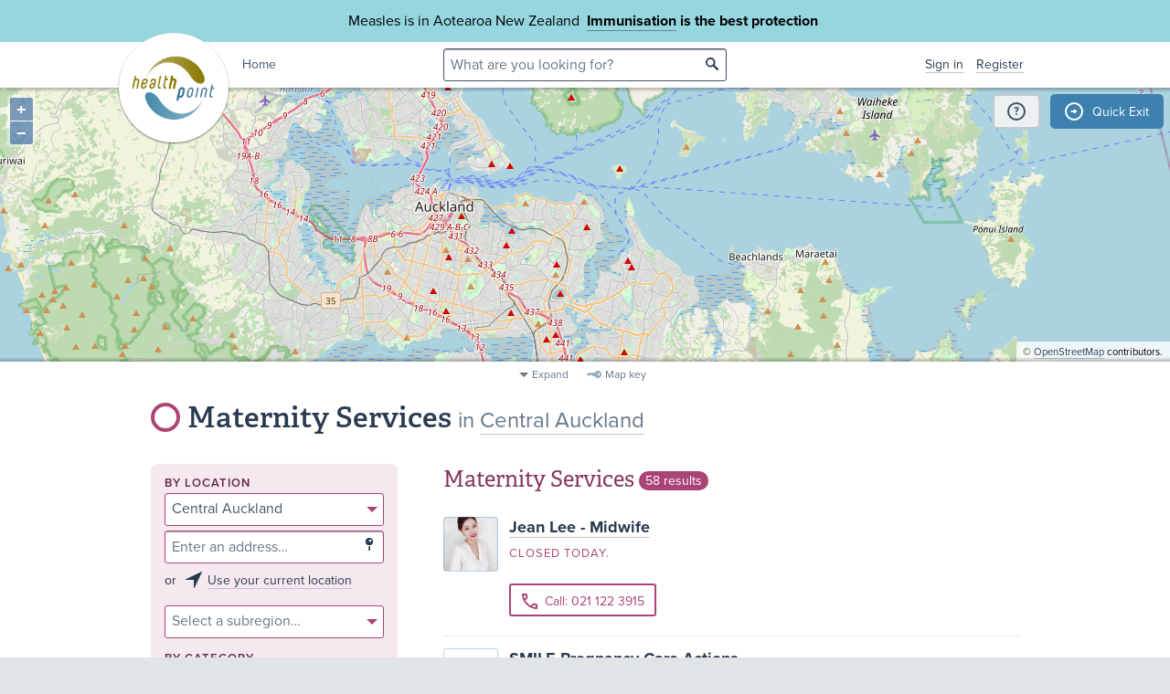

--- FILE ---
content_type: text/html;charset=utf-8
request_url: https://www.healthpoint.co.nz/maternity/central-auckland/
body_size: 15413
content:






<!DOCTYPE html>
<!--[if IE 8 ]>    <html lang="en" class="ie8 lte9 lte8 no-js"> <![endif]-->
<!--[if IE 9 ]>    <html lang="en" class="ie9 lte9 no-js"> <![endif]-->
<!--[if (gt IE 9)|!(IE)]><!--> <html id="html" lang="en" class="no-js search-page"> <!--<![endif]-->
<head>

<!-- Google Tag Manager -->
<script>
	(function(w,d,s,l,i){w[l]=w[l]||[];w[l].push({'gtm.start':
		new Date().getTime(),event:'gtm.js'});var f=d.getElementsByTagName(s)[0],
		j=d.createElement(s),dl=l!='dataLayer'?'&l='+l:'';j.async=true;j.src=
		'https://www.googletagmanager.com/gtm.js?id='+i+dl;f.parentNode.insertBefore(j,f);
	})(window,document,'script','dataLayer','GTM-TWFBVJ9K');
</script>
<!-- End Google Tag Manager -->
<meta charset="utf-8" />
<meta name="viewport" content="width=device-width, initial-scale=1">

<link rel="icon" href="/static/hp3/img/favicon/favicon.ico?k=d54f3c90de" />
<link rel="apple-touch-icon-precomposed" href="/static/hp3/img/favicon/apple-touch-icon.png?k=d54f3c90de">
<link rel="mask-icon" href="/static/hp3/img/favicon/safari-pinned-tab.svg?k=d54f3c90de" color="#447799">

<script src="/static/runtime.0b951625.js?k=d54f3c90de"></script><link rel="stylesheet" href="/static/4256.8899310e.css?k=d54f3c90de" /><script src="/static/hp3/css/hp3.min.d3faf575.js?k=d54f3c90de"></script>

<!--[if lt IE 9 ]>
	<link rel="stylesheet" href="/static/hp3/css/hp3-ie.min.55155223.css?k=d54f3c90de" /><script src="/static/hp3/css/hp3-ie.min.b9b971e8.js?k=d54f3c90de"></script>
<![endif]-->
<script>
	var cp = '';
	
			
			
					
				
		

	var headerImages = [
"/assets/sm/upload/at/23/gx/cf/people-talking-v2.jpg?k=44a67d0325", "/assets/sm/upload/v3/32/mf/k3/ImmsBanner.jpg?k=2375c697cb", "/assets/sm/upload/qc/0k/x1/dw/BannerPacificFamily.png?k=c59792383a", "/assets/sm/upload/ca/hu/sc/jy/SouthIsland.jpg?k=21a7b7e80c"
	];
</script>

<script src="/static/js/chunk/8912.fc212fe4.js?k=d54f3c90de"></script><script src="/static/js/chunk/8623.5bcda3f7.js?k=d54f3c90de"></script><script src="/static/js/chunk/4712.1da68cc1.js?k=d54f3c90de"></script><script src="/static/js/chunk/2147.f17033fc.js?k=d54f3c90de"></script><script src="/static/js/chunk/2936.244a06e2.js?k=d54f3c90de"></script><script src="/static/js/chunk/3313.05669a87.js?k=d54f3c90de"></script><script src="/static/js/chunk/5444.6d4f6310.js?k=d54f3c90de"></script><script src="/static/js/chunk/9023.968a52d4.js?k=d54f3c90de"></script><script src="/static/js/hp3.min.35e2a608.js?k=d54f3c90de"></script>
<script src="/static/js/chunk/8912.fc212fe4.js?k=d54f3c90de"></script><script src="/static/js/chunk/8623.5bcda3f7.js?k=d54f3c90de"></script><script src="/static/js/chunk/9596.1223ac3e.js?k=d54f3c90de"></script><script src="/static/js/maps.min.5a2a0a9c.js?k=d54f3c90de"></script>

<!--[if IE 6]>
	<script src="/static/js/chunk/8912.fc212fe4.js?k=d54f3c90de"></script><script src="/static/js/chunk/8623.5bcda3f7.js?k=d54f3c90de"></script><script src="/static/js/chunk/2700.c5b12463.js?k=d54f3c90de"></script><script src="/static/hp3/js/lib/DD_belatedPNG_0.0.8a.min.02917ac0.js?k=d54f3c90de"></script>
	<script>
		DD_belatedPNG.fix('.logo a, .il-ico, .branch-list li .ico, .branch-title .i-branch-large, .map-key li i, .i-info');
	</script>
<![endif]-->

<script type="text/javascript" src="//use.typekit.net/vdq0fxt.js"></script>
<script type="text/javascript">try{Typekit.load();}catch(e){}</script>

<script type="text/javascript">
setTimeout(function(){var a=document.createElement("script");
var b=document.getElementsByTagName("script")[0];
a.src=document.location.protocol+"//script.crazyegg.com/pages/scripts/0060/4500.js?"+Math.floor(new Date().getTime()/3600000);
a.async=true;a.type="text/javascript";b.parentNode.insertBefore(a,b)}, 1);
</script>


	
<title>
		Maternity Services
		
	

&bull; Central Auckland

&bull; Healthpoint</title>
	
	<link rel="canonical" href="https://www.healthpoint.co.nz/maternity/central-auckland/"
	/>
</head>
<body>
	
	<div class="page-wrap branch-page-midwives">
		
		
		
		
<!-- Google Tag Manager (noscript) -->
<noscript><iframe src="https://www.googletagmanager.com/ns.html?id=GTM-TWFBVJ9K"
height="0" width="0" style="display:none;visibility:hidden"></iframe></noscript>
<!-- End Google Tag Manager (noscript) -->





<div class="banner-message -covid">
	<div class="wrap">
		<div class="message">
			<p>Measles is in Aotearoa New Zealand&nbsp; <strong><a href="https://www.healthpoint.co.nz/immunisation/measles-mumps-rubella-mmr-vaccine/">Immunisation</a> is the best protection&nbsp;</strong></p>
		</div>
	</div>
</div>

<div class="quick-exit-section">

	
	<a
		href="/digital_safety"
		class="digital-safety-button"
		target="_blank"
		title="Digital safety information"
	><div class="element-icon-circle">?</div></a>

	
		<a
			class="quick-exit-button"
			onclick="quickExit()"
			title="Press Esc or click this button to go to https://www.metservice.com/"
			><div class="element-icon-circle">&rarr;</div>
		</a>
	
</div>


	<script>quickExitSetup('https://www.metservice.com/')</script>


<header id="header" class="site-header has-map">
	
		<div class="header-image"></div>
	
	<div class="header-wrapper">
		<div class="wrap">
			<h1 class="logo"><a href="/"><img src="/static/hp3/img/healthpoint.png?k=d54f3c90de" width="140" height="140" alt="Healthpoint" border="0" /></a></h1>
			
				<div class="home-link">
					<a href="/">Home</a>
				</div>
			
			<section class="header-content row">
				<div class="col-8 col-offset-8 header-search">
					<div class="field-wrapper field-wrapper-small header-search-wrapper">
						
						<form method="get" action="/search"><input type="hidden" name="__csrf" value="ZBAFND7hJm4UA3NI" />
						<label class="_sr-only" for="header-search-field">Search</label>
						<input type="text" name="q" id="header-search-field" class="header-search-field" placeholder="What are you looking for?" />
						<input type="submit" class="ir-ico i-search" value="search">
						</form>
					</div>
				</div>
				<div class="medpro-signin mob-nav" data-panel="menu">
					



		<div class="medpro-user">
			<ul>
				<li><a href="/signin" data-modal="/modal/signin" class="signin-link">Sign in</a></li>
				<li><a href="/register/">Register</a></li>
			</ul>
		</div>
	

				</div>
			</section>
		</div>
	</div>

	
			
		






	<section class="map-wrapper">
		<div id="map">
			<div class="imagefill-loader"><div class="bounce1"></div><div class="bounce2"></div><div class="bounce3"></div></div>
		</div>
	</section>

	<script>
		$(function(){
			var sw = [174.69247819999998, -36.92981899999999];
			var ne = [175.0449138, -36.7961076];
			var center = [174.868696, -36.86296329999999];
			var serviceType;
			
			
			var position;
			
			
			ol.showMap(sw, ne, position, center, serviceType)
		});
	</script>
	
	
	


	

		
</header>


	
			



	<div class="map-key">
		<div class="map-key-wrapper wrap">
			<div class="map-key-content">
				<ul>
					
					
						<li class="branch-pasifika"><i class="marker marker-branch"></i>Pacific People</li>
					
						<li class="branch-alliedhealth"><i class="marker marker-branch"></i>Allied Health</li>
					
						<li class="branch-optometry"><i class="marker marker-branch"></i>Eye Care Providers</li>
					
						<li class="branch-immunisation"><i class="marker marker-branch"></i>Immunisation</li>
					
						<li class="branch-social"><i class="marker marker-branch"></i>Community Health and Social Services</li>
					
						<li class="branch-specialised-primary"><i class="marker marker-branch"></i>Specialised Primary Health Care</li>
					
						<li class="branch-publicspecialists"><i class="marker marker-branch"></i>Public Hospital Services</li>
					
						<li class="branch-pharmacy"><i class="marker marker-branch"></i>Pharmacy</li>
					
						<li class="branch-dentistry"><i class="marker marker-branch"></i>Dentistry</li>
					
						<li class="branch-ngomentalhealth"><i class="marker marker-branch"></i>Mental Health &amp; Addictions</li>
					
						<li class="branch-primary"><i class="marker marker-branch"></i>GPs / Accident &amp; Urgent Medical Care</li>
					
						<li class="branch-aged-residential-care"><i class="marker marker-branch"></i>Aged Residential Care</li>
					
						<li class="branch-kaupapamaori"><i class="marker marker-branch"></i>Kaupapa Māori</li>
					
						<li class="branch-privatespecialists"><i class="marker marker-branch"></i>Private Hospitals &amp; Specialists</li>
					
						<li class="branch-midwives"><i class="marker marker-branch"></i>Maternity Services</li>
					
						<li class="branch-covid19_including_option_no"><i class="marker marker-branch"></i>COVID-19 Testing (including services that have selected &quot;Not provided&quot;)</li>
					
				</ul>
			</div>
		</div>
	</div>
	<div class="map-tools">
		<ul class="map-tool-items">
			<li><a class="map-expand">Expand</a></li>
			<li><a class="map-key-toggle">Map key</a></li>
		</ul>
	</div>

		



		<article class="container">
			<section class="row">
				<div class="col-24 section-heading">
					

<h1 class="branch-title"><i class="ico i-branch-large"></i>
	
			
					Maternity Services
					
				

			
					
							<small>in <a href="/central-auckland/">Central Auckland</a></small>
						
				
		
</h1>
				</div>

				







<div class="near-me-mobile">
	<h3>What’s near me?</h3>
	<div class="field-wrapper field-wrapper-sml" style="margin-top:5px; margin-bottom:5px;">
		<label for="filter-address-autocomplete" class="_sr-only">Enter an address…</label>
		<input type="text" name="addr" id="filter-address-autocomplete" class="address-autocomplete" placeholder="Enter an address…" ct-update="noauto" value="" />
		
		<input type="submit" class="ico i-location" value="Go" />
	</div>
	<p class="use-current-location">or <i class="il-ico il-ico-med i-locate"></i><a href="#">Use your current location</a></p>
</div>


				<div class="col-16 col-offset-1 col-right">
					




					

					

					
					

					
							
							
									
								
							


















	<section class="result-list -withmetadata" id="paginator-services">
		
				
				
				
					<h3>
						Maternity Services
						<small class="count">58 results</small>
					</h3>
				
				

				
				









<div class="row">
	
	
	
	
	
			
			
			
					
				

			
				<div class="list-col col-24 ">
					
							










	<ul class="basic-list">
		
			
					
					
					
					<li>









	<div class="subscriber -withlogo">
		







		<a href="/maternity/midwife-practice/jean-lee-midwife/" class="logo">
			<img src="/assets/resized/resized/aa/1331x71nheqtk9zse7i0-0-96-0-96-96-96-96-96.jpg?k=f6571cf8ae" width="96" height="96" alt="Jean Lee - Midwife" />
		</a>
	


	


<h4>
	<a href="/maternity/midwife-practice/jean-lee-midwife/">Jean Lee - Midwife</a>
	

	
	
	
	
		
			
		
	
</h4>


	<p class="service-metadata">
		
			<span class="openingstatus"><span data-nosnippet><label>Closed today.</label></span></span>
		
	</p>












	<div class="service-actions">
		
		
		
			












        
    


			
			
					
				
			<a href="tel:021 122 3915" onclick="sendStatsEvent({ id: '91f779a0-37b5-4770-92ed-44a112d3788d', action: 'contactPhone' });" class="button booking-button">
				<svg xmlns="http://www.w3.org/2000/svg" width="16" height="16" viewBox="0 0 16 16" class="phone-icon">
					<path fill="currentColor" d="M15.067 16c-1.852 0-3.682-.404-5.49-1.211-1.807-.807-3.451-1.952-4.933-3.433C3.163 9.874 2.02 8.23 1.211 6.422.404 4.615 0 2.785 0 .933 0 .667.089.444.267.267A.905.905 0 0 1 .933 0h3.6c.208 0 .393.07.556.211.163.14.26.308.289.5l.578 3.111c.03.237.022.437-.023.6a.935.935 0 0 1-.244.422L3.533 7.022a10.75 10.75 0 0 0 1.056 1.59c.407.51.855 1.003 1.344 1.477.46.46.941.885 1.445 1.278.503.392 1.037.751 1.6 1.077l2.089-2.088c.133-.134.307-.234.522-.3a1.43 1.43 0 0 1 .633-.056l3.067.622c.207.06.378.167.511.322.133.156.2.33.2.523v3.6a.904.904 0 0 1-.267.666.904.904 0 0 1-.666.267ZM2.689 5.333l1.467-1.466-.378-2.09H1.8c.074.608.178 1.208.311 1.8.133.593.326 1.179.578 1.756Zm7.955 7.956c.578.252 1.167.452 1.767.6.6.148 1.204.244 1.811.289v-1.956l-2.089-.422-1.489 1.489Z"/>
				</svg>
				Call: 021 122 3915
			</a>
		
	</div>






<!-- debug


-->








	</div>
</li>
					
					
							
						
				
		
			
					
					
					
					<li>









	<div class="subscriber -withlogo">
		







		<a href="/public/obstetrics-maternity/smile-pregnancy-care-actions/" class="logo">
			<img src="/assets/resized/resized/aa/z07i1kwxjhdd0yshqdcn-0-96-0-96-96-96-96-96.jpg?k=a37c9a89e4" width="96" height="96" alt="SMILE Pregnancy Care Actions" />
		</a>
	


	


<h4>
	<a href="/public/obstetrics-maternity/smile-pregnancy-care-actions/">SMILE Pregnancy Care Actions</a>
	

	
	
	
	
</h4>


















<!-- debug


-->








	</div>
</li>
					
					
							
						
				
		
			
					
					
					
					<li>









	<div class="subscriber -withlogo">
		







		<a href="/maternity/midwife-practice/helen-han-midwife/" class="logo">
			<img src="/assets/resized/aa/gdzk4bfmllxz0m7chl9c-0-96-0-96.jpg?k=37f03d3c37" width="96" height="96" alt="Helen Han - Midwife" />
		</a>
	


	


<h4>
	<a href="/maternity/midwife-practice/helen-han-midwife/">Helen Han - Midwife</a>
	

	
	
	
	
		
			
		
	
</h4>


















<!-- debug


-->








	</div>
</li>
					
					
							
						
				
		
			
					
					
					
					<li>









	<div class="subscriber -withlogo">
		







		<a href="/maternity/midwife-practice/weiti-midwives/" class="logo">
			<img src="/assets/resized/resized/aa/2w0tztr7ps0ymdacvu8d-0-96-0-96-96-96-96-96.jpg?k=93c0a9bcfa" width="96" height="96" alt="Weiti Midwives" />
		</a>
	


	


<h4>
	<a href="/maternity/midwife-practice/weiti-midwives/">Weiti Midwives</a>
	

	
	
	
	
		
			
		
	
</h4>


	<p class="service-metadata">
		
			<span class="openingstatus"><span data-nosnippet><label>Open today</label> 8:30 AM to 5:30 PM.</span></span>
		
	</p>

















<!-- debug


-->








	</div>
</li>
					
					
							
						
				
		
			
					
					
					
					<li>









	<div class="subscriber -withlogo">
		







		<a href="/private/obstetrics-maternity/shore-birth-obstetric-specialists/" class="logo">
			<img src="/assets/resized/resized/aa/rhdffv6qjw-0-96-0-96-96-96-96-96.gif?k=8708d4f8c1" width="96" height="96" alt="Shore Birth Obstetric Specialists" />
		</a>
	


	


<h4>
	<a href="/private/obstetrics-maternity/shore-birth-obstetric-specialists/">Shore Birth Obstetric Specialists</a>
	

	
	
	
	
</h4>


	<p class="service-metadata">
		
			<span class="openingstatus"><span data-nosnippet><label>Open today</label> 8:30 AM to 5:00 PM.</span></span>
		
	</p>












	<div class="service-actions">
		
		
		
			












        
    


			
			
					
				
			<a href="tel:(09) 475 0099" onclick="sendStatsEvent({ id: 'c31e5d04-557f-4fe4-800c-3dc57e786893', action: 'contactPhone' });" class="button booking-button">
				<svg xmlns="http://www.w3.org/2000/svg" width="16" height="16" viewBox="0 0 16 16" class="phone-icon">
					<path fill="currentColor" d="M15.067 16c-1.852 0-3.682-.404-5.49-1.211-1.807-.807-3.451-1.952-4.933-3.433C3.163 9.874 2.02 8.23 1.211 6.422.404 4.615 0 2.785 0 .933 0 .667.089.444.267.267A.905.905 0 0 1 .933 0h3.6c.208 0 .393.07.556.211.163.14.26.308.289.5l.578 3.111c.03.237.022.437-.023.6a.935.935 0 0 1-.244.422L3.533 7.022a10.75 10.75 0 0 0 1.056 1.59c.407.51.855 1.003 1.344 1.477.46.46.941.885 1.445 1.278.503.392 1.037.751 1.6 1.077l2.089-2.088c.133-.134.307-.234.522-.3a1.43 1.43 0 0 1 .633-.056l3.067.622c.207.06.378.167.511.322.133.156.2.33.2.523v3.6a.904.904 0 0 1-.267.666.904.904 0 0 1-.666.267ZM2.689 5.333l1.467-1.466-.378-2.09H1.8c.074.608.178 1.208.311 1.8.133.593.326 1.179.578 1.756Zm7.955 7.956c.578.252 1.167.452 1.767.6.6.148 1.204.244 1.811.289v-1.956l-2.089-.422-1.489 1.489Z"/>
				</svg>
				Call: (09) 475 0099
			</a>
		
	</div>






<!-- debug


-->








	</div>
</li>
					
					
							
						
				
		
			
					
					
					
					<li>









	<div class="subscriber -withlogo">
		







		<a href="/public/radiology/radiology-auckland-te-toka-tumai/" class="logo">
			<img src="/assets/resized/resized/aa/h4ibwi1ioq3rqpvjjj3z-0-96-0-96-96-96-96-96.png?k=c58415c184" width="96" height="96" alt="Radiology | Auckland | Te Toka Tumai" />
		</a>
	


	


<h4>
	<a href="/public/radiology/radiology-auckland-te-toka-tumai/">Radiology | Auckland | Te Toka Tumai</a>
	

	
	
	
	
</h4>


	<p class="service-metadata">
		
			<span class="openingstatus"><span data-nosnippet><label>Open today</label> 7:30 AM to 5:00 PM (across multiple locations).</span></span>
		
	</p>

















<!-- debug


-->








	</div>
</li>
					
					
							
						
				
		
			
					
					
					
					<li>









	<div class="subscriber -withlogo">
		







		<a href="/private/radiology/allevia-radiology-epsom-1-2/" class="logo">
			<img src="/assets/resized/resized/aa/m60fv8s3udp483qjnyic-0-96-0-96-96-96-96-96.jpg?k=86aeaafed1" width="96" height="96" alt="Allevia Radiology - Epsom 1 &amp; 2" />
		</a>
	


	


<h4>
	<a href="/private/radiology/allevia-radiology-epsom-1-2/">Allevia Radiology - Epsom 1 &amp; 2</a>
	

	
	
	
	
		
			
		
			
		
			<span class="fee-label">Walk in</span>
		
	
</h4>


	<p class="service-metadata">
		
			<span class="openingstatus"><span data-nosnippet><label>Open today</label> 8:00 AM to 5:00 PM.</span></span>
		
	</p>












	<div class="service-actions">
		
			








        
    













        
    



<a href="https://www.alleviaradiology.co.nz/book-an-appointment" target="_blank" class="button  booking-button" onclick="sendStatsEvent({ id: 'f6b23c93-ae76-49d2-956c-ccd2ebc09245', action: 'bookAppointment' });">
    <svg xmlns="http://www.w3.org/2000/svg" width="20" height="23" viewBox="0 0 20 23" class="calendar-icon">
        <path fill="currentColor" d="M2.222 22.5c-.61 0-1.134-.22-1.57-.66A2.18 2.18 0 0 1 0 20.25V4.5c0-.619.218-1.148.653-1.59.435-.44.958-.66 1.57-.66h1.11V0h2.223v2.25h8.888V0h2.223v2.25h1.11c.612 0 1.135.22 1.57.66.435.442.653.971.653 1.59v15.75a2.18 2.18 0 0 1-.653 1.59c-.435.44-.958.66-1.57.66H2.223Zm0-2.25h15.556V9H2.222v11.25Zm0-13.5h15.556V4.5H2.222v2.25ZM10 13.5c-.315 0-.579-.108-.792-.323a1.096 1.096 0 0 1-.32-.802c0-.319.107-.586.32-.802.213-.215.477-.323.792-.323.315 0 .579.108.792.323.213.216.32.483.32.802 0 .319-.107.586-.32.802A1.068 1.068 0 0 1 10 13.5Zm-4.444 0c-.315 0-.58-.108-.792-.323a1.096 1.096 0 0 1-.32-.802c0-.319.107-.586.32-.802.213-.215.477-.323.792-.323.314 0 .578.108.791.323.213.216.32.483.32.802 0 .319-.107.586-.32.802a1.068 1.068 0 0 1-.791.323Zm8.888 0c-.314 0-.578-.108-.791-.323a1.096 1.096 0 0 1-.32-.802c0-.319.107-.586.32-.802.213-.215.477-.323.791-.323.315 0 .58.108.792.323.213.216.32.483.32.802 0 .319-.107.586-.32.802a1.068 1.068 0 0 1-.792.323ZM10 18c-.315 0-.579-.108-.792-.323a1.096 1.096 0 0 1-.32-.802c0-.319.107-.586.32-.802.213-.215.477-.323.792-.323.315 0 .579.108.792.323.213.216.32.483.32.802 0 .319-.107.586-.32.802A1.068 1.068 0 0 1 10 18Zm-4.444 0c-.315 0-.58-.108-.792-.323a1.096 1.096 0 0 1-.32-.802c0-.319.107-.586.32-.802.213-.215.477-.323.792-.323.314 0 .578.108.791.323.213.216.32.483.32.802 0 .319-.107.586-.32.802a1.068 1.068 0 0 1-.791.323Zm8.888 0c-.314 0-.578-.108-.791-.323a1.096 1.096 0 0 1-.32-.802c0-.319.107-.586.32-.802.213-.215.477-.323.791-.323.315 0 .58.108.792.323.213.216.32.483.32.802 0 .319-.107.586-.32.802a1.068 1.068 0 0 1-.792.323Z"/>
    </svg>
    Book an appointment
</a>

		
		
		
			












        
    


			
			
					
				
			<a href="tel:09 630 3324" onclick="sendStatsEvent({ id: 'f6b23c93-ae76-49d2-956c-ccd2ebc09245', action: 'contactPhone' });" class="button booking-button">
				<svg xmlns="http://www.w3.org/2000/svg" width="16" height="16" viewBox="0 0 16 16" class="phone-icon">
					<path fill="currentColor" d="M15.067 16c-1.852 0-3.682-.404-5.49-1.211-1.807-.807-3.451-1.952-4.933-3.433C3.163 9.874 2.02 8.23 1.211 6.422.404 4.615 0 2.785 0 .933 0 .667.089.444.267.267A.905.905 0 0 1 .933 0h3.6c.208 0 .393.07.556.211.163.14.26.308.289.5l.578 3.111c.03.237.022.437-.023.6a.935.935 0 0 1-.244.422L3.533 7.022a10.75 10.75 0 0 0 1.056 1.59c.407.51.855 1.003 1.344 1.477.46.46.941.885 1.445 1.278.503.392 1.037.751 1.6 1.077l2.089-2.088c.133-.134.307-.234.522-.3a1.43 1.43 0 0 1 .633-.056l3.067.622c.207.06.378.167.511.322.133.156.2.33.2.523v3.6a.904.904 0 0 1-.267.666.904.904 0 0 1-.666.267ZM2.689 5.333l1.467-1.466-.378-2.09H1.8c.074.608.178 1.208.311 1.8.133.593.326 1.179.578 1.756Zm7.955 7.956c.578.252 1.167.452 1.767.6.6.148 1.204.244 1.811.289v-1.956l-2.089-.422-1.489 1.489Z"/>
				</svg>
				Call: 09 630 3324
			</a>
		
	</div>






<!-- debug


-->








	</div>
</li>
					
					
							
						
				
		
			
					
					
					
					<li>









	<div class="subscriber -withlogo">
		







		<a href="/maternity/midwife-practice/nicole-bu-midwife/" class="logo">
			<img src="/assets/resized/resized/aa/xempublr5k7uuupdn4krjpeg-0-96-0-96-96-96-96-96.jpg?k=d81f33a44e" width="96" height="96" alt="Nicole Bu - Midwife" />
		</a>
	


	


<h4>
	<a href="/maternity/midwife-practice/nicole-bu-midwife/">Nicole Bu - Midwife</a>
	

	
	
	
	
		
			
		
	
</h4>













	<div class="service-actions">
		
		
		
			












        
    


			
			
					
				
			<a href="tel:027 640 9087" onclick="sendStatsEvent({ id: '58a8b583-844f-4300-abc4-4de70be886ea', action: 'contactPhone' });" class="button booking-button">
				<svg xmlns="http://www.w3.org/2000/svg" width="16" height="16" viewBox="0 0 16 16" class="phone-icon">
					<path fill="currentColor" d="M15.067 16c-1.852 0-3.682-.404-5.49-1.211-1.807-.807-3.451-1.952-4.933-3.433C3.163 9.874 2.02 8.23 1.211 6.422.404 4.615 0 2.785 0 .933 0 .667.089.444.267.267A.905.905 0 0 1 .933 0h3.6c.208 0 .393.07.556.211.163.14.26.308.289.5l.578 3.111c.03.237.022.437-.023.6a.935.935 0 0 1-.244.422L3.533 7.022a10.75 10.75 0 0 0 1.056 1.59c.407.51.855 1.003 1.344 1.477.46.46.941.885 1.445 1.278.503.392 1.037.751 1.6 1.077l2.089-2.088c.133-.134.307-.234.522-.3a1.43 1.43 0 0 1 .633-.056l3.067.622c.207.06.378.167.511.322.133.156.2.33.2.523v3.6a.904.904 0 0 1-.267.666.904.904 0 0 1-.666.267ZM2.689 5.333l1.467-1.466-.378-2.09H1.8c.074.608.178 1.208.311 1.8.133.593.326 1.179.578 1.756Zm7.955 7.956c.578.252 1.167.452 1.767.6.6.148 1.204.244 1.811.289v-1.956l-2.089-.422-1.489 1.489Z"/>
				</svg>
				Call: 027 640 9087
			</a>
		
	</div>






<!-- debug


-->








	</div>
</li>
					
					
							
						
				
		
			
					
					
					
					<li>









	<div class="subscriber -withlogo">
		







		<a href="/public/obstetrics-maternity/womens-health-maternity-pregnancy-care-auckland/" class="logo">
			<img src="/assets/resized/resized/aa/u9p4dh3arh0u9vnd8wnc-0-96-0-96-96-96-96-96.png?k=9cb571c3c9" width="96" height="96" alt="Women&#039;s Health - Maternity, Pregnancy Care | Auckland | Te Toka Tumai" />
		</a>
	


	


<h4>
	<a href="/public/obstetrics-maternity/womens-health-maternity-pregnancy-care-auckland/">Women&#039;s Health - Maternity, Pregnancy Care | Auckland | Te Toka Tumai</a>
	

	
	
	
	
</h4>


















<!-- debug


-->








	</div>
</li>
					
					
							
						
				
		
			
					
					
					
					<li>









	<div class="subscriber -withlogo">
		







		<div class="fallback-logo logo">
			<svg width="60" height="60" viewBox="0 0 60 60" fill="none" xmlns="http://www.w3.org/2000/svg" style="display:block;">
				<circle cx="30" cy="30" r="20" stroke="currentColor" stroke-width="4" fill="none"/>
			</svg>
		</div>
	


	


<h4>
	<a href="/maternity/midwife-practice/yoomi-kim-midwife/">Yoomi Kim - Midwife</a>
	

	
	
	
	
		
			
		
	
</h4>


















<!-- debug


-->








	</div>
</li>
					
					
							
						
				
		
			
					
					
					
					<li>









	<div class="subscriber -withlogo">
		







		<a href="/maternity/midwife-practice/niu-life-midwives/" class="logo">
			<img src="/assets/resized/resized/aa/bwshtwln1gxkvxm8m5bt-0-96-0-96-96-96-96-96.jpg?k=016ba4c97d" width="96" height="96" alt="Niu Life Midwives" />
		</a>
	


	


<h4>
	<a href="/maternity/midwife-practice/niu-life-midwives/">Niu Life Midwives</a>
	

	
	
	
	
		
			
		
	
</h4>


	<p class="service-metadata">
		
			<span class="openingstatus"><span data-nosnippet><label>Open today</label> 8:30 AM to 5:30 PM.</span></span>
		
	</p>












	<div class="service-actions">
		
		
		
			












        
    


			
			
					
				
			<a href="tel:0800 806077" onclick="sendStatsEvent({ id: '03317a5e-0c24-40a7-8e91-9f735f5e20b3', action: 'contactPhone' });" class="button booking-button">
				<svg xmlns="http://www.w3.org/2000/svg" width="16" height="16" viewBox="0 0 16 16" class="phone-icon">
					<path fill="currentColor" d="M15.067 16c-1.852 0-3.682-.404-5.49-1.211-1.807-.807-3.451-1.952-4.933-3.433C3.163 9.874 2.02 8.23 1.211 6.422.404 4.615 0 2.785 0 .933 0 .667.089.444.267.267A.905.905 0 0 1 .933 0h3.6c.208 0 .393.07.556.211.163.14.26.308.289.5l.578 3.111c.03.237.022.437-.023.6a.935.935 0 0 1-.244.422L3.533 7.022a10.75 10.75 0 0 0 1.056 1.59c.407.51.855 1.003 1.344 1.477.46.46.941.885 1.445 1.278.503.392 1.037.751 1.6 1.077l2.089-2.088c.133-.134.307-.234.522-.3a1.43 1.43 0 0 1 .633-.056l3.067.622c.207.06.378.167.511.322.133.156.2.33.2.523v3.6a.904.904 0 0 1-.267.666.904.904 0 0 1-.666.267ZM2.689 5.333l1.467-1.466-.378-2.09H1.8c.074.608.178 1.208.311 1.8.133.593.326 1.179.578 1.756Zm7.955 7.956c.578.252 1.167.452 1.767.6.6.148 1.204.244 1.811.289v-1.956l-2.089-.422-1.489 1.489Z"/>
				</svg>
				Call: 0800 806077
			</a>
		
	</div>






<!-- debug


-->








	</div>
</li>
					
					
							
						
				
		
			
					
					
					
					<li>









	<div class="subscriber -withlogo">
		







		<a href="/public/community/community-team-midwives-auckland-te-toka/" class="logo">
			<img src="/assets/resized/resized/aa/z9jtypww0blzfsj78ckr-0-96-0-96-96-96-96-96.png?k=f50cb9cc39" width="96" height="96" alt="Community Team Midwives | Auckland | Te Toka Tumai" />
		</a>
	


	


<h4>
	<a href="/public/community/community-team-midwives-auckland-te-toka/">Community Team Midwives | Auckland | Te Toka Tumai</a>
	

	
	
	
	
		
			
		
			
		
			<span class="fee-label">Walk in</span>
		
	
</h4>













	<div class="service-actions">
		
		
		
			












        
    


			
			
					
				
			<a href="tel:(09) 623 6455 or 0800 966 264 opt 2" onclick="sendStatsEvent({ id: 'f70b5a33-1729-4d85-b225-89cb63bcc3b1', action: 'contactPhone' });" class="button booking-button">
				<svg xmlns="http://www.w3.org/2000/svg" width="16" height="16" viewBox="0 0 16 16" class="phone-icon">
					<path fill="currentColor" d="M15.067 16c-1.852 0-3.682-.404-5.49-1.211-1.807-.807-3.451-1.952-4.933-3.433C3.163 9.874 2.02 8.23 1.211 6.422.404 4.615 0 2.785 0 .933 0 .667.089.444.267.267A.905.905 0 0 1 .933 0h3.6c.208 0 .393.07.556.211.163.14.26.308.289.5l.578 3.111c.03.237.022.437-.023.6a.935.935 0 0 1-.244.422L3.533 7.022a10.75 10.75 0 0 0 1.056 1.59c.407.51.855 1.003 1.344 1.477.46.46.941.885 1.445 1.278.503.392 1.037.751 1.6 1.077l2.089-2.088c.133-.134.307-.234.522-.3a1.43 1.43 0 0 1 .633-.056l3.067.622c.207.06.378.167.511.322.133.156.2.33.2.523v3.6a.904.904 0 0 1-.267.666.904.904 0 0 1-.666.267ZM2.689 5.333l1.467-1.466-.378-2.09H1.8c.074.608.178 1.208.311 1.8.133.593.326 1.179.578 1.756Zm7.955 7.956c.578.252 1.167.452 1.767.6.6.148 1.204.244 1.811.289v-1.956l-2.089-.422-1.489 1.489Z"/>
				</svg>
				Call: (09) 623 6455 or 0800 966 264 opt 2
			</a>
		
	</div>






<!-- debug


-->








	</div>
</li>
					
					
							
						
				
		
			
					
					
					
					<li>









	<div class="subscriber -withlogo">
		







		<a href="/private/radiology/allevia-radiology-auckland-cbd/" class="logo">
			<img src="/assets/resized/resized/aa/k7cdpf0nt7qow0k5zxkk-0-96-0-96-96-96-96-96.jpg?k=6e31251704" width="96" height="96" alt="Allevia Radiology - Auckland CBD" />
		</a>
	


	


<h4>
	<a href="/private/radiology/allevia-radiology-auckland-cbd/">Allevia Radiology - Auckland CBD</a>
	

	
	
	
	
		
			
		
			
		
			<span class="fee-label">Walk in</span>
		
	
</h4>


	<p class="service-metadata">
		
			<span class="openingstatus"><span data-nosnippet><label>Open today</label> 8:30 AM to 5:00 PM.</span></span>
		
	</p>












	<div class="service-actions">
		
			








        
    













        
    



<a href="https://www.alleviaradiology.co.nz/book-an-appointment" target="_blank" class="button  booking-button" onclick="sendStatsEvent({ id: 'ff8b85f8-e357-4b42-b8e5-dd7d52b93bf9', action: 'bookAppointment' });">
    <svg xmlns="http://www.w3.org/2000/svg" width="20" height="23" viewBox="0 0 20 23" class="calendar-icon">
        <path fill="currentColor" d="M2.222 22.5c-.61 0-1.134-.22-1.57-.66A2.18 2.18 0 0 1 0 20.25V4.5c0-.619.218-1.148.653-1.59.435-.44.958-.66 1.57-.66h1.11V0h2.223v2.25h8.888V0h2.223v2.25h1.11c.612 0 1.135.22 1.57.66.435.442.653.971.653 1.59v15.75a2.18 2.18 0 0 1-.653 1.59c-.435.44-.958.66-1.57.66H2.223Zm0-2.25h15.556V9H2.222v11.25Zm0-13.5h15.556V4.5H2.222v2.25ZM10 13.5c-.315 0-.579-.108-.792-.323a1.096 1.096 0 0 1-.32-.802c0-.319.107-.586.32-.802.213-.215.477-.323.792-.323.315 0 .579.108.792.323.213.216.32.483.32.802 0 .319-.107.586-.32.802A1.068 1.068 0 0 1 10 13.5Zm-4.444 0c-.315 0-.58-.108-.792-.323a1.096 1.096 0 0 1-.32-.802c0-.319.107-.586.32-.802.213-.215.477-.323.792-.323.314 0 .578.108.791.323.213.216.32.483.32.802 0 .319-.107.586-.32.802a1.068 1.068 0 0 1-.791.323Zm8.888 0c-.314 0-.578-.108-.791-.323a1.096 1.096 0 0 1-.32-.802c0-.319.107-.586.32-.802.213-.215.477-.323.791-.323.315 0 .58.108.792.323.213.216.32.483.32.802 0 .319-.107.586-.32.802a1.068 1.068 0 0 1-.792.323ZM10 18c-.315 0-.579-.108-.792-.323a1.096 1.096 0 0 1-.32-.802c0-.319.107-.586.32-.802.213-.215.477-.323.792-.323.315 0 .579.108.792.323.213.216.32.483.32.802 0 .319-.107.586-.32.802A1.068 1.068 0 0 1 10 18Zm-4.444 0c-.315 0-.58-.108-.792-.323a1.096 1.096 0 0 1-.32-.802c0-.319.107-.586.32-.802.213-.215.477-.323.792-.323.314 0 .578.108.791.323.213.216.32.483.32.802 0 .319-.107.586-.32.802a1.068 1.068 0 0 1-.791.323Zm8.888 0c-.314 0-.578-.108-.791-.323a1.096 1.096 0 0 1-.32-.802c0-.319.107-.586.32-.802.213-.215.477-.323.791-.323.315 0 .58.108.792.323.213.216.32.483.32.802 0 .319-.107.586-.32.802a1.068 1.068 0 0 1-.792.323Z"/>
    </svg>
    Book an appointment
</a>

		
		
		
			












        
    


			
			
					
				
			<a href="tel:09 630 3324" onclick="sendStatsEvent({ id: 'ff8b85f8-e357-4b42-b8e5-dd7d52b93bf9', action: 'contactPhone' });" class="button booking-button">
				<svg xmlns="http://www.w3.org/2000/svg" width="16" height="16" viewBox="0 0 16 16" class="phone-icon">
					<path fill="currentColor" d="M15.067 16c-1.852 0-3.682-.404-5.49-1.211-1.807-.807-3.451-1.952-4.933-3.433C3.163 9.874 2.02 8.23 1.211 6.422.404 4.615 0 2.785 0 .933 0 .667.089.444.267.267A.905.905 0 0 1 .933 0h3.6c.208 0 .393.07.556.211.163.14.26.308.289.5l.578 3.111c.03.237.022.437-.023.6a.935.935 0 0 1-.244.422L3.533 7.022a10.75 10.75 0 0 0 1.056 1.59c.407.51.855 1.003 1.344 1.477.46.46.941.885 1.445 1.278.503.392 1.037.751 1.6 1.077l2.089-2.088c.133-.134.307-.234.522-.3a1.43 1.43 0 0 1 .633-.056l3.067.622c.207.06.378.167.511.322.133.156.2.33.2.523v3.6a.904.904 0 0 1-.267.666.904.904 0 0 1-.666.267ZM2.689 5.333l1.467-1.466-.378-2.09H1.8c.074.608.178 1.208.311 1.8.133.593.326 1.179.578 1.756Zm7.955 7.956c.578.252 1.167.452 1.767.6.6.148 1.204.244 1.811.289v-1.956l-2.089-.422-1.489 1.489Z"/>
				</svg>
				Call: 09 630 3324
			</a>
		
	</div>






<!-- debug


-->








	</div>
</li>
					
					
							
						
				
		
			
					
					
					
					<li>









	<div class="subscriber -withlogo">
		







		<a href="/maternity/midwife-practice/hauraki-midwives/" class="logo">
			<img src="/assets/resized/aa/wdjhi0vervppj2jrnswf-0-96-0-96.jpg?k=b9215fac4a" width="96" height="96" alt="Hauraki Midwives" />
		</a>
	


	


<h4>
	<a href="/maternity/midwife-practice/hauraki-midwives/">Hauraki Midwives</a>
	

	
	
	
	
		
			
		
	
</h4>


















<!-- debug


-->








	</div>
</li>
					
					
							
						
				
		
			
					
					
					
					<li>









	<div class="subscriber -withlogo">
		







		<a href="/private/radiology/allevia-radiology-st-lukes/" class="logo">
			<img src="/assets/resized/resized/aa/stxx0j9qv9nt2gxkg1py-0-96-0-96-96-96-96-96.jpg?k=0b0e38f332" width="96" height="96" alt="Allevia Radiology - St Lukes" />
		</a>
	


	


<h4>
	<a href="/private/radiology/allevia-radiology-st-lukes/">Allevia Radiology - St Lukes</a>
	

	
	
	
	
		
			
		
			
		
			<span class="fee-label">Walk in</span>
		
	
</h4>


	<p class="service-metadata">
		
			<span class="openingstatus"><span data-nosnippet><label>Open today</label> 8:30 AM to 6:30 PM.</span></span>
		
	</p>












	<div class="service-actions">
		
			








        
    













        
    



<a href="https://www.alleviaradiology.co.nz/book-an-appointment" target="_blank" class="button  booking-button" onclick="sendStatsEvent({ id: '5ef2dd8c-daf9-4462-ab96-66e9302f2c7b', action: 'bookAppointment' });">
    <svg xmlns="http://www.w3.org/2000/svg" width="20" height="23" viewBox="0 0 20 23" class="calendar-icon">
        <path fill="currentColor" d="M2.222 22.5c-.61 0-1.134-.22-1.57-.66A2.18 2.18 0 0 1 0 20.25V4.5c0-.619.218-1.148.653-1.59.435-.44.958-.66 1.57-.66h1.11V0h2.223v2.25h8.888V0h2.223v2.25h1.11c.612 0 1.135.22 1.57.66.435.442.653.971.653 1.59v15.75a2.18 2.18 0 0 1-.653 1.59c-.435.44-.958.66-1.57.66H2.223Zm0-2.25h15.556V9H2.222v11.25Zm0-13.5h15.556V4.5H2.222v2.25ZM10 13.5c-.315 0-.579-.108-.792-.323a1.096 1.096 0 0 1-.32-.802c0-.319.107-.586.32-.802.213-.215.477-.323.792-.323.315 0 .579.108.792.323.213.216.32.483.32.802 0 .319-.107.586-.32.802A1.068 1.068 0 0 1 10 13.5Zm-4.444 0c-.315 0-.58-.108-.792-.323a1.096 1.096 0 0 1-.32-.802c0-.319.107-.586.32-.802.213-.215.477-.323.792-.323.314 0 .578.108.791.323.213.216.32.483.32.802 0 .319-.107.586-.32.802a1.068 1.068 0 0 1-.791.323Zm8.888 0c-.314 0-.578-.108-.791-.323a1.096 1.096 0 0 1-.32-.802c0-.319.107-.586.32-.802.213-.215.477-.323.791-.323.315 0 .58.108.792.323.213.216.32.483.32.802 0 .319-.107.586-.32.802a1.068 1.068 0 0 1-.792.323ZM10 18c-.315 0-.579-.108-.792-.323a1.096 1.096 0 0 1-.32-.802c0-.319.107-.586.32-.802.213-.215.477-.323.792-.323.315 0 .579.108.792.323.213.216.32.483.32.802 0 .319-.107.586-.32.802A1.068 1.068 0 0 1 10 18Zm-4.444 0c-.315 0-.58-.108-.792-.323a1.096 1.096 0 0 1-.32-.802c0-.319.107-.586.32-.802.213-.215.477-.323.792-.323.314 0 .578.108.791.323.213.216.32.483.32.802 0 .319-.107.586-.32.802a1.068 1.068 0 0 1-.791.323Zm8.888 0c-.314 0-.578-.108-.791-.323a1.096 1.096 0 0 1-.32-.802c0-.319.107-.586.32-.802.213-.215.477-.323.791-.323.315 0 .58.108.792.323.213.216.32.483.32.802 0 .319-.107.586-.32.802a1.068 1.068 0 0 1-.792.323Z"/>
    </svg>
    Book an appointment
</a>

		
		
		
			












        
    


			
			
					
				
			<a href="tel:09 630 3324" onclick="sendStatsEvent({ id: '5ef2dd8c-daf9-4462-ab96-66e9302f2c7b', action: 'contactPhone' });" class="button booking-button">
				<svg xmlns="http://www.w3.org/2000/svg" width="16" height="16" viewBox="0 0 16 16" class="phone-icon">
					<path fill="currentColor" d="M15.067 16c-1.852 0-3.682-.404-5.49-1.211-1.807-.807-3.451-1.952-4.933-3.433C3.163 9.874 2.02 8.23 1.211 6.422.404 4.615 0 2.785 0 .933 0 .667.089.444.267.267A.905.905 0 0 1 .933 0h3.6c.208 0 .393.07.556.211.163.14.26.308.289.5l.578 3.111c.03.237.022.437-.023.6a.935.935 0 0 1-.244.422L3.533 7.022a10.75 10.75 0 0 0 1.056 1.59c.407.51.855 1.003 1.344 1.477.46.46.941.885 1.445 1.278.503.392 1.037.751 1.6 1.077l2.089-2.088c.133-.134.307-.234.522-.3a1.43 1.43 0 0 1 .633-.056l3.067.622c.207.06.378.167.511.322.133.156.2.33.2.523v3.6a.904.904 0 0 1-.267.666.904.904 0 0 1-.666.267ZM2.689 5.333l1.467-1.466-.378-2.09H1.8c.074.608.178 1.208.311 1.8.133.593.326 1.179.578 1.756Zm7.955 7.956c.578.252 1.167.452 1.767.6.6.148 1.204.244 1.811.289v-1.956l-2.089-.422-1.489 1.489Z"/>
				</svg>
				Call: 09 630 3324
			</a>
		
	</div>






<!-- debug


-->








	</div>
</li>
					
					
							
						
				
		
			
					
					
					
					<li>









	<div class="subscriber -withlogo">
		







		<a href="/private/radiology/advance-ultrasound/" class="logo">
			<img src="/assets/resized/resized/aa/ajqhs5x2doamq2jnpm6t-0-96-0-96-96-96-96-96.jpg?k=3a9c463e90" width="96" height="96" alt="Advance Ultrasound" />
		</a>
	


	


<h4>
	<a href="/private/radiology/advance-ultrasound/">Advance Ultrasound</a>
	

	
	
	
	
		
			
		
			
		
	
</h4>


	<p class="service-metadata">
		
			<span class="openingstatus"><span data-nosnippet><label>Open today</label> 8:30 AM to 5:00 PM.</span></span>
		
	</p>












	<div class="service-actions">
		
		
		
			












        
    


			
			
					
				
			<a href="/private/radiology/advance-ultrasound/" onclick="sendStatsEvent({ id: 'd87b2beb-8d36-4cb2-8fbe-83eeef5209d9', action: 'contactPhone' });" class="button booking-button">
				<svg xmlns="http://www.w3.org/2000/svg" width="16" height="16" viewBox="0 0 16 16" class="phone-icon">
					<path fill="currentColor" d="M15.067 16c-1.852 0-3.682-.404-5.49-1.211-1.807-.807-3.451-1.952-4.933-3.433C3.163 9.874 2.02 8.23 1.211 6.422.404 4.615 0 2.785 0 .933 0 .667.089.444.267.267A.905.905 0 0 1 .933 0h3.6c.208 0 .393.07.556.211.163.14.26.308.289.5l.578 3.111c.03.237.022.437-.023.6a.935.935 0 0 1-.244.422L3.533 7.022a10.75 10.75 0 0 0 1.056 1.59c.407.51.855 1.003 1.344 1.477.46.46.941.885 1.445 1.278.503.392 1.037.751 1.6 1.077l2.089-2.088c.133-.134.307-.234.522-.3a1.43 1.43 0 0 1 .633-.056l3.067.622c.207.06.378.167.511.322.133.156.2.33.2.523v3.6a.904.904 0 0 1-.267.666.904.904 0 0 1-.666.267ZM2.689 5.333l1.467-1.466-.378-2.09H1.8c.074.608.178 1.208.311 1.8.133.593.326 1.179.578 1.756Zm7.955 7.956c.578.252 1.167.452 1.767.6.6.148 1.204.244 1.811.289v-1.956l-2.089-.422-1.489 1.489Z"/>
				</svg>
				Call: View numbers
			</a>
		
	</div>






<!-- debug


-->








	</div>
</li>
					
					
							
						
				
		
			
					
					
					
					<li>









	<div class="subscriber -withlogo">
		







		<a href="/private/radiology/beyond-radiology-grafton/" class="logo">
			<img src="/assets/resized/resized/aa/n48kopjuwrj5o84eha6k-0-96-0-96-96-96-96-96.jpg?k=242c986e98" width="96" height="96" alt="Beyond Radiology - Grafton" />
		</a>
	


	


<h4>
	<a href="/private/radiology/beyond-radiology-grafton/">Beyond Radiology - Grafton</a>
	

	
	
	
	
		
			
		
			<span class="fee-label">Walk in</span>
		
			
		
			
		
			
		
	
</h4>


	<p class="service-metadata">
		
			<span class="openingstatus"><span data-nosnippet><label>Open today</label> 7:30 AM to 5:30 PM.</span></span>
		
	</p>












	<div class="service-actions">
		
			








        
    













        
    



<a href="https://beyondradiology.co.nz/book/" target="_blank" class="button  booking-button" onclick="sendStatsEvent({ id: 'ee62d4a4-ccca-40b7-a267-56dea2ac7432', action: 'bookAppointment' });">
    <svg xmlns="http://www.w3.org/2000/svg" width="20" height="23" viewBox="0 0 20 23" class="calendar-icon">
        <path fill="currentColor" d="M2.222 22.5c-.61 0-1.134-.22-1.57-.66A2.18 2.18 0 0 1 0 20.25V4.5c0-.619.218-1.148.653-1.59.435-.44.958-.66 1.57-.66h1.11V0h2.223v2.25h8.888V0h2.223v2.25h1.11c.612 0 1.135.22 1.57.66.435.442.653.971.653 1.59v15.75a2.18 2.18 0 0 1-.653 1.59c-.435.44-.958.66-1.57.66H2.223Zm0-2.25h15.556V9H2.222v11.25Zm0-13.5h15.556V4.5H2.222v2.25ZM10 13.5c-.315 0-.579-.108-.792-.323a1.096 1.096 0 0 1-.32-.802c0-.319.107-.586.32-.802.213-.215.477-.323.792-.323.315 0 .579.108.792.323.213.216.32.483.32.802 0 .319-.107.586-.32.802A1.068 1.068 0 0 1 10 13.5Zm-4.444 0c-.315 0-.58-.108-.792-.323a1.096 1.096 0 0 1-.32-.802c0-.319.107-.586.32-.802.213-.215.477-.323.792-.323.314 0 .578.108.791.323.213.216.32.483.32.802 0 .319-.107.586-.32.802a1.068 1.068 0 0 1-.791.323Zm8.888 0c-.314 0-.578-.108-.791-.323a1.096 1.096 0 0 1-.32-.802c0-.319.107-.586.32-.802.213-.215.477-.323.791-.323.315 0 .58.108.792.323.213.216.32.483.32.802 0 .319-.107.586-.32.802a1.068 1.068 0 0 1-.792.323ZM10 18c-.315 0-.579-.108-.792-.323a1.096 1.096 0 0 1-.32-.802c0-.319.107-.586.32-.802.213-.215.477-.323.792-.323.315 0 .579.108.792.323.213.216.32.483.32.802 0 .319-.107.586-.32.802A1.068 1.068 0 0 1 10 18Zm-4.444 0c-.315 0-.58-.108-.792-.323a1.096 1.096 0 0 1-.32-.802c0-.319.107-.586.32-.802.213-.215.477-.323.792-.323.314 0 .578.108.791.323.213.216.32.483.32.802 0 .319-.107.586-.32.802a1.068 1.068 0 0 1-.791.323Zm8.888 0c-.314 0-.578-.108-.791-.323a1.096 1.096 0 0 1-.32-.802c0-.319.107-.586.32-.802.213-.215.477-.323.791-.323.315 0 .58.108.792.323.213.216.32.483.32.802 0 .319-.107.586-.32.802a1.068 1.068 0 0 1-.792.323Z"/>
    </svg>
    Book an appointment
</a>

		
		
		
			












        
    


			
			
					
				
			<a href="tel:(09) 975 3590 option 1" onclick="sendStatsEvent({ id: 'ee62d4a4-ccca-40b7-a267-56dea2ac7432', action: 'contactPhone' });" class="button booking-button">
				<svg xmlns="http://www.w3.org/2000/svg" width="16" height="16" viewBox="0 0 16 16" class="phone-icon">
					<path fill="currentColor" d="M15.067 16c-1.852 0-3.682-.404-5.49-1.211-1.807-.807-3.451-1.952-4.933-3.433C3.163 9.874 2.02 8.23 1.211 6.422.404 4.615 0 2.785 0 .933 0 .667.089.444.267.267A.905.905 0 0 1 .933 0h3.6c.208 0 .393.07.556.211.163.14.26.308.289.5l.578 3.111c.03.237.022.437-.023.6a.935.935 0 0 1-.244.422L3.533 7.022a10.75 10.75 0 0 0 1.056 1.59c.407.51.855 1.003 1.344 1.477.46.46.941.885 1.445 1.278.503.392 1.037.751 1.6 1.077l2.089-2.088c.133-.134.307-.234.522-.3a1.43 1.43 0 0 1 .633-.056l3.067.622c.207.06.378.167.511.322.133.156.2.33.2.523v3.6a.904.904 0 0 1-.267.666.904.904 0 0 1-.666.267ZM2.689 5.333l1.467-1.466-.378-2.09H1.8c.074.608.178 1.208.311 1.8.133.593.326 1.179.578 1.756Zm7.955 7.956c.578.252 1.167.452 1.767.6.6.148 1.204.244 1.811.289v-1.956l-2.089-.422-1.489 1.489Z"/>
				</svg>
				Call: (09) 975 3590 option 1
			</a>
		
	</div>






<!-- debug


-->








	</div>
</li>
					
					
							
						
				
		
			
					
					
					
					<li>









	<div class="subscriber -withlogo">
		







		<a href="/private/radiology/lux-radiology/" class="logo">
			<img src="/assets/resized/resized/aa/9v40no5pb0t3ni6qkye6-0-96-0-96-96-96-96-96.jpg?k=ab85a287f8" width="96" height="96" alt="Lux Radiology" />
		</a>
	


	


<h4>
	<a href="/private/radiology/lux-radiology/">Lux Radiology</a>
	

	
	
	
	
		
			
		
			
		
			
		
	
</h4>


	<p class="service-metadata">
		
			<span class="openingstatus"><span data-nosnippet><label>Open today</label> 8:00 AM to 5:00 PM.</span></span>
		
	</p>












	<div class="service-actions">
		
			








        
    













        
    



<a href="https://www.luxradiology.co.nz/book" target="_blank" class="button  booking-button" onclick="sendStatsEvent({ id: '478c7cec-0b86-44cc-a00c-71cf9b1df0a2', action: 'bookAppointment' });">
    <svg xmlns="http://www.w3.org/2000/svg" width="20" height="23" viewBox="0 0 20 23" class="calendar-icon">
        <path fill="currentColor" d="M2.222 22.5c-.61 0-1.134-.22-1.57-.66A2.18 2.18 0 0 1 0 20.25V4.5c0-.619.218-1.148.653-1.59.435-.44.958-.66 1.57-.66h1.11V0h2.223v2.25h8.888V0h2.223v2.25h1.11c.612 0 1.135.22 1.57.66.435.442.653.971.653 1.59v15.75a2.18 2.18 0 0 1-.653 1.59c-.435.44-.958.66-1.57.66H2.223Zm0-2.25h15.556V9H2.222v11.25Zm0-13.5h15.556V4.5H2.222v2.25ZM10 13.5c-.315 0-.579-.108-.792-.323a1.096 1.096 0 0 1-.32-.802c0-.319.107-.586.32-.802.213-.215.477-.323.792-.323.315 0 .579.108.792.323.213.216.32.483.32.802 0 .319-.107.586-.32.802A1.068 1.068 0 0 1 10 13.5Zm-4.444 0c-.315 0-.58-.108-.792-.323a1.096 1.096 0 0 1-.32-.802c0-.319.107-.586.32-.802.213-.215.477-.323.792-.323.314 0 .578.108.791.323.213.216.32.483.32.802 0 .319-.107.586-.32.802a1.068 1.068 0 0 1-.791.323Zm8.888 0c-.314 0-.578-.108-.791-.323a1.096 1.096 0 0 1-.32-.802c0-.319.107-.586.32-.802.213-.215.477-.323.791-.323.315 0 .58.108.792.323.213.216.32.483.32.802 0 .319-.107.586-.32.802a1.068 1.068 0 0 1-.792.323ZM10 18c-.315 0-.579-.108-.792-.323a1.096 1.096 0 0 1-.32-.802c0-.319.107-.586.32-.802.213-.215.477-.323.792-.323.315 0 .579.108.792.323.213.216.32.483.32.802 0 .319-.107.586-.32.802A1.068 1.068 0 0 1 10 18Zm-4.444 0c-.315 0-.58-.108-.792-.323a1.096 1.096 0 0 1-.32-.802c0-.319.107-.586.32-.802.213-.215.477-.323.792-.323.314 0 .578.108.791.323.213.216.32.483.32.802 0 .319-.107.586-.32.802a1.068 1.068 0 0 1-.791.323Zm8.888 0c-.314 0-.578-.108-.791-.323a1.096 1.096 0 0 1-.32-.802c0-.319.107-.586.32-.802.213-.215.477-.323.791-.323.315 0 .58.108.792.323.213.216.32.483.32.802 0 .319-.107.586-.32.802a1.068 1.068 0 0 1-.792.323Z"/>
    </svg>
    Book an appointment
</a>

		
		
		
			












        
    


			
			
					
				
			<a href="tel:(09) 280 2920" onclick="sendStatsEvent({ id: '478c7cec-0b86-44cc-a00c-71cf9b1df0a2', action: 'contactPhone' });" class="button booking-button">
				<svg xmlns="http://www.w3.org/2000/svg" width="16" height="16" viewBox="0 0 16 16" class="phone-icon">
					<path fill="currentColor" d="M15.067 16c-1.852 0-3.682-.404-5.49-1.211-1.807-.807-3.451-1.952-4.933-3.433C3.163 9.874 2.02 8.23 1.211 6.422.404 4.615 0 2.785 0 .933 0 .667.089.444.267.267A.905.905 0 0 1 .933 0h3.6c.208 0 .393.07.556.211.163.14.26.308.289.5l.578 3.111c.03.237.022.437-.023.6a.935.935 0 0 1-.244.422L3.533 7.022a10.75 10.75 0 0 0 1.056 1.59c.407.51.855 1.003 1.344 1.477.46.46.941.885 1.445 1.278.503.392 1.037.751 1.6 1.077l2.089-2.088c.133-.134.307-.234.522-.3a1.43 1.43 0 0 1 .633-.056l3.067.622c.207.06.378.167.511.322.133.156.2.33.2.523v3.6a.904.904 0 0 1-.267.666.904.904 0 0 1-.666.267ZM2.689 5.333l1.467-1.466-.378-2.09H1.8c.074.608.178 1.208.311 1.8.133.593.326 1.179.578 1.756Zm7.955 7.956c.578.252 1.167.452 1.767.6.6.148 1.204.244 1.811.289v-1.956l-2.089-.422-1.489 1.489Z"/>
				</svg>
				Call: (09) 280 2920
			</a>
		
	</div>






<!-- debug


-->








	</div>
</li>
					
					
							
						
				
		
			
					
					
					
					<li>









	<div class="subscriber -withlogo">
		







		<div class="fallback-logo logo">
			<svg width="60" height="60" viewBox="0 0 60 60" fill="none" xmlns="http://www.w3.org/2000/svg" style="display:block;">
				<circle cx="30" cy="30" r="20" stroke="currentColor" stroke-width="4" fill="none"/>
			</svg>
		</div>
	


	


<h4>
	<a href="/maternity/midwife-practice/zeta-zhang-midwife/">Zeta Zhang - Midwife</a>
	

	
	
	
	
		
			
		
	
</h4>


















<!-- debug


-->








	</div>
</li>
					
					
							
						
				
		
			
					
					
					
					<li>









	<div class="subscriber -withlogo">
		







		<div class="fallback-logo logo">
			<svg width="60" height="60" viewBox="0 0 60 60" fill="none" xmlns="http://www.w3.org/2000/svg" style="display:block;">
				<circle cx="30" cy="30" r="20" stroke="currentColor" stroke-width="4" fill="none"/>
			</svg>
		</div>
	


	


<h4>
	<a href="/maternity/midwife-practice/judy-hsu-midwife/">Judy Hsu - Midwife</a>
	

	
	
	
	
		
			
		
	
</h4>


















<!-- debug


-->








	</div>
</li>
					
					
							
						
				
		
			
					
					
					
					<li>









	<div class="subscriber -withlogo">
		







		<a href="/public/community/high-risk-midwifery-team-auckland-te-toka/" class="logo">
			<img src="/assets/resized/resized/aa/ic0vzlm1q77imi90j0fi-0-96-0-96-96-96-96-96.png?k=6d69c1909f" width="96" height="96" alt="High Risk Midwifery Team | Auckland | Te Toka Tumai" />
		</a>
	


	


<h4>
	<a href="/public/community/high-risk-midwifery-team-auckland-te-toka/">High Risk Midwifery Team | Auckland | Te Toka Tumai</a>
	

	
	
	
	
		
			
		
	
</h4>













	<div class="service-actions">
		
		
		
			












        
    


			
			
					
				
			<a href="tel:(09) 307 4949" onclick="sendStatsEvent({ id: '48699c58-272b-49df-9029-a4c5487909a5', action: 'contactPhone' });" class="button booking-button">
				<svg xmlns="http://www.w3.org/2000/svg" width="16" height="16" viewBox="0 0 16 16" class="phone-icon">
					<path fill="currentColor" d="M15.067 16c-1.852 0-3.682-.404-5.49-1.211-1.807-.807-3.451-1.952-4.933-3.433C3.163 9.874 2.02 8.23 1.211 6.422.404 4.615 0 2.785 0 .933 0 .667.089.444.267.267A.905.905 0 0 1 .933 0h3.6c.208 0 .393.07.556.211.163.14.26.308.289.5l.578 3.111c.03.237.022.437-.023.6a.935.935 0 0 1-.244.422L3.533 7.022a10.75 10.75 0 0 0 1.056 1.59c.407.51.855 1.003 1.344 1.477.46.46.941.885 1.445 1.278.503.392 1.037.751 1.6 1.077l2.089-2.088c.133-.134.307-.234.522-.3a1.43 1.43 0 0 1 .633-.056l3.067.622c.207.06.378.167.511.322.133.156.2.33.2.523v3.6a.904.904 0 0 1-.267.666.904.904 0 0 1-.666.267ZM2.689 5.333l1.467-1.466-.378-2.09H1.8c.074.608.178 1.208.311 1.8.133.593.326 1.179.578 1.756Zm7.955 7.956c.578.252 1.167.452 1.767.6.6.148 1.204.244 1.811.289v-1.956l-2.089-.422-1.489 1.489Z"/>
				</svg>
				Call: (09) 307 4949
			</a>
		
	</div>






<!-- debug


-->








	</div>
</li>
					
					
							
						
				
		
			
					
					
					
					<li>









	<div class="subscriber -withlogo">
		







		<a href="/public/obstetrics-maternity/new-zealand-maternal-fetal-medicine-network-4/" class="logo">
			<img src="/assets/resized/resized/aa/sczjstda18zs9v8r3ji0jpg-0-96-0-96-96-96-96-96.jpg?k=f4bf5f626c" width="96" height="96" alt="New Zealand Maternal Fetal Medicine Network (NZMFMN) - Auckland" />
		</a>
	


	


<h4>
	<a href="/public/obstetrics-maternity/new-zealand-maternal-fetal-medicine-network-4/">New Zealand Maternal Fetal Medicine Network (NZMFMN) - Auckland</a>
	

	
	
	
	
</h4>


















<!-- debug


-->








	</div>
</li>
					
					
							
						
				
		
			
					
					
					
					<li>









	<div class="subscriber -withlogo">
		







		<a href="/maternity/midwife-practice/the-midwives-green-bay/" class="logo">
			<img src="/assets/resized/resized/aa/ormutrrokrf232ov8xp9-0-96-0-96-96-96-96-96.jpg?k=21bca5506c" width="96" height="96" alt="The Midwives Green Bay" />
		</a>
	


	


<h4>
	<a href="/maternity/midwife-practice/the-midwives-green-bay/">The Midwives Green Bay</a>
	

	
	
	
	
		
			
		
	
</h4>


















<!-- debug


-->








	</div>
</li>
					
					
							
						
				
		
			
					
					
					
					<li>









	<div class="subscriber -withlogo">
		







		<a href="/maternity/midwife-practice/lisa-tattley-midwife/" class="logo">
			<img src="/assets/resized/aa/5pnd2itohljmk8mmievd-96-96-96-96.jpg?k=9499b2b921" width="96" height="96" alt="Lisa Tattley - Midwife" />
		</a>
	


	


<h4>
	<a href="/maternity/midwife-practice/lisa-tattley-midwife/">Lisa Tattley - Midwife</a>
	

	
	
	
	
		
			
		
	
</h4>


	<p class="service-metadata">
		
			<span class="openingstatus"><span data-nosnippet><label>Open today</label> 8:30 AM to 5:00 PM.</span></span>
		
	</p>

















<!-- debug


-->








	</div>
</li>
					
					
							
						
				
		
			
					
					
					
					<li>









	<div class="subscriber -withlogo">
		







		<a href="/maternity/midwife-practice/maternity-associates/" class="logo">
			<img src="/assets/resized/aa/nelol9qxo63vxf0xwjeb-0-96-0-96.jpg?k=8abd5eed4c" width="96" height="96" alt="Maternity Associates" />
		</a>
	


	


<h4>
	<a href="/maternity/midwife-practice/maternity-associates/">Maternity Associates</a>
	

	
	
	
	
		
			
		
	
</h4>













	<div class="service-actions">
		
		
		
			












        
    


			
			
					
				
			<a href="tel:Please contact each midwife individually" onclick="sendStatsEvent({ id: '09502966-c240-45ef-b58e-2b627b8071b2', action: 'contactPhone' });" class="button booking-button">
				<svg xmlns="http://www.w3.org/2000/svg" width="16" height="16" viewBox="0 0 16 16" class="phone-icon">
					<path fill="currentColor" d="M15.067 16c-1.852 0-3.682-.404-5.49-1.211-1.807-.807-3.451-1.952-4.933-3.433C3.163 9.874 2.02 8.23 1.211 6.422.404 4.615 0 2.785 0 .933 0 .667.089.444.267.267A.905.905 0 0 1 .933 0h3.6c.208 0 .393.07.556.211.163.14.26.308.289.5l.578 3.111c.03.237.022.437-.023.6a.935.935 0 0 1-.244.422L3.533 7.022a10.75 10.75 0 0 0 1.056 1.59c.407.51.855 1.003 1.344 1.477.46.46.941.885 1.445 1.278.503.392 1.037.751 1.6 1.077l2.089-2.088c.133-.134.307-.234.522-.3a1.43 1.43 0 0 1 .633-.056l3.067.622c.207.06.378.167.511.322.133.156.2.33.2.523v3.6a.904.904 0 0 1-.267.666.904.904 0 0 1-.666.267ZM2.689 5.333l1.467-1.466-.378-2.09H1.8c.074.608.178 1.208.311 1.8.133.593.326 1.179.578 1.756Zm7.955 7.956c.578.252 1.167.452 1.767.6.6.148 1.204.244 1.811.289v-1.956l-2.089-.422-1.489 1.489Z"/>
				</svg>
				Call: Please contact each midwife individually
			</a>
		
	</div>






<!-- debug


-->








	</div>
</li>
					
					
							
						
				
		
			
					
					
					
					<li>









	<div class="subscriber -withlogo">
		







		<a href="/public/fertility/womens-health-fertility-plus-auckland-te/" class="logo">
			<img src="/assets/resized/resized/aa/dlg98vlw8tkhh2a0m7mi-0-96-0-96-96-96-96-96.png?k=554ed6b499" width="96" height="96" alt="Women&#039;s Health - Fertility PLUS | Auckland | Te Toka Tumai" />
		</a>
	


	


<h4>
	<a href="/public/fertility/womens-health-fertility-plus-auckland-te/">Women&#039;s Health - Fertility PLUS | Auckland | Te Toka Tumai</a>
	

	
	
	
	
</h4>


	<p class="service-metadata">
		
			<span class="openingstatus"><span data-nosnippet><label>Open today</label> 7:30 AM to 5:00 PM.</span></span>
		
	</p>

















<!-- debug


-->








	</div>
</li>
					
					
							
						
				
		
			
					
					
					
					<li>









	<div class="subscriber -withlogo">
		







		<a href="/maternity/midwife-practice/cindy-zhou-midwife/" class="logo">
			<img src="/assets/resized/resized/aa/l8pz9t2klfkwfhdj7zza-0-96-0-96-96-96-96-96.jpg?k=181f7947f7" width="96" height="96" alt="Cindy Zhou - Midwife" />
		</a>
	


	


<h4>
	<a href="/maternity/midwife-practice/cindy-zhou-midwife/">Cindy Zhou - Midwife</a>
	

	
	
	
	
		
			
		
	
</h4>


















<!-- debug


-->








	</div>
</li>
					
					
							
						
				
		
			
					
					
					
					<li>









	<div class="subscriber -withlogo">
		







		<a href="/private/obstetrics-maternity/auckland-obstetric-centre/" class="logo">
			<img src="/assets/resized/resized/aa/xpul8hlow8avf5w05ejk-0-96-0-96-96-96-96-96.jpg?k=00a2cfe87b" width="96" height="96" alt="Auckland Obstetric Centre" />
		</a>
	


	


<h4>
	<a href="/private/obstetrics-maternity/auckland-obstetric-centre/">Auckland Obstetric Centre</a>
	

	
	
	
	
</h4>


	<p class="service-metadata">
		
			<span class="openingstatus"><span data-nosnippet><label>Open today</label> 8:00 AM to 5:00 PM.</span></span>
		
	</p>












	<div class="service-actions">
		
		
		
			












        
    


			
			
					
				
			<a href="tel:(09) 367 1200" onclick="sendStatsEvent({ id: '00f40de2-75a7-450a-8b09-00b29c143c15', action: 'contactPhone' });" class="button booking-button">
				<svg xmlns="http://www.w3.org/2000/svg" width="16" height="16" viewBox="0 0 16 16" class="phone-icon">
					<path fill="currentColor" d="M15.067 16c-1.852 0-3.682-.404-5.49-1.211-1.807-.807-3.451-1.952-4.933-3.433C3.163 9.874 2.02 8.23 1.211 6.422.404 4.615 0 2.785 0 .933 0 .667.089.444.267.267A.905.905 0 0 1 .933 0h3.6c.208 0 .393.07.556.211.163.14.26.308.289.5l.578 3.111c.03.237.022.437-.023.6a.935.935 0 0 1-.244.422L3.533 7.022a10.75 10.75 0 0 0 1.056 1.59c.407.51.855 1.003 1.344 1.477.46.46.941.885 1.445 1.278.503.392 1.037.751 1.6 1.077l2.089-2.088c.133-.134.307-.234.522-.3a1.43 1.43 0 0 1 .633-.056l3.067.622c.207.06.378.167.511.322.133.156.2.33.2.523v3.6a.904.904 0 0 1-.267.666.904.904 0 0 1-.666.267ZM2.689 5.333l1.467-1.466-.378-2.09H1.8c.074.608.178 1.208.311 1.8.133.593.326 1.179.578 1.756Zm7.955 7.956c.578.252 1.167.452 1.767.6.6.148 1.204.244 1.811.289v-1.956l-2.089-.422-1.489 1.489Z"/>
				</svg>
				Call: (09) 367 1200
			</a>
		
	</div>






<!-- debug


-->








	</div>
</li>
					
					
							
						
				
		
			
					
					
					
					<li>









	<div class="subscriber -withlogo">
		







		<a href="/private/radiology/astra-radiology/" class="logo">
			<img src="/assets/resized/resized/aa/slgb4zj8i10v1kszafms-0-96-0-96-96-96-96-96.jpg?k=239cc6ba7d" width="96" height="96" alt="Astra Radiology" />
		</a>
	


	


<h4>
	<a href="/private/radiology/astra-radiology/">Astra Radiology</a>
	

	
	
	
	
</h4>


	<p class="service-metadata">
		
			<span class="openingstatus"><span data-nosnippet><label>Open today</label> 8:30 AM to 5:00 PM (across multiple locations).</span></span>
		
	</p>












	<div class="service-actions">
		
		
		
			












        
    


			
			
					
				
			<a href="/private/radiology/astra-radiology/" onclick="sendStatsEvent({ id: '4e6ae09a-39b1-4382-8a1b-08ebc8ffa393', action: 'contactPhone' });" class="button booking-button">
				<svg xmlns="http://www.w3.org/2000/svg" width="16" height="16" viewBox="0 0 16 16" class="phone-icon">
					<path fill="currentColor" d="M15.067 16c-1.852 0-3.682-.404-5.49-1.211-1.807-.807-3.451-1.952-4.933-3.433C3.163 9.874 2.02 8.23 1.211 6.422.404 4.615 0 2.785 0 .933 0 .667.089.444.267.267A.905.905 0 0 1 .933 0h3.6c.208 0 .393.07.556.211.163.14.26.308.289.5l.578 3.111c.03.237.022.437-.023.6a.935.935 0 0 1-.244.422L3.533 7.022a10.75 10.75 0 0 0 1.056 1.59c.407.51.855 1.003 1.344 1.477.46.46.941.885 1.445 1.278.503.392 1.037.751 1.6 1.077l2.089-2.088c.133-.134.307-.234.522-.3a1.43 1.43 0 0 1 .633-.056l3.067.622c.207.06.378.167.511.322.133.156.2.33.2.523v3.6a.904.904 0 0 1-.267.666.904.904 0 0 1-.666.267ZM2.689 5.333l1.467-1.466-.378-2.09H1.8c.074.608.178 1.208.311 1.8.133.593.326 1.179.578 1.756Zm7.955 7.956c.578.252 1.167.452 1.767.6.6.148 1.204.244 1.811.289v-1.956l-2.089-.422-1.489 1.489Z"/>
				</svg>
				Call: View numbers
			</a>
		
	</div>






<!-- debug


-->








	</div>
</li>
					
					
							
						
				
		
			
					
					
					
					<li>









	<div class="subscriber -withlogo">
		







		<a href="/maternity/midwife-practice/lis-good-midwife/" class="logo">
			<img src="/assets/resized/resized/aa/ov6r05k5k6on5qy89vco-0-96-0-96-96-96-96-96.jpg?k=6c03028e46" width="96" height="96" alt="Lis Good - Midwife" />
		</a>
	


	


<h4>
	<a href="/maternity/midwife-practice/lis-good-midwife/">Lis Good - Midwife</a>
	

	
	
	
	
		
			
		
	
</h4>













	<div class="service-actions">
		
		
		
			












        
    


			
			
					
				
			<a href="tel:021 266 3594" onclick="sendStatsEvent({ id: '8fb8af28-4644-4e6b-9f86-776da40d8897', action: 'contactPhone' });" class="button booking-button">
				<svg xmlns="http://www.w3.org/2000/svg" width="16" height="16" viewBox="0 0 16 16" class="phone-icon">
					<path fill="currentColor" d="M15.067 16c-1.852 0-3.682-.404-5.49-1.211-1.807-.807-3.451-1.952-4.933-3.433C3.163 9.874 2.02 8.23 1.211 6.422.404 4.615 0 2.785 0 .933 0 .667.089.444.267.267A.905.905 0 0 1 .933 0h3.6c.208 0 .393.07.556.211.163.14.26.308.289.5l.578 3.111c.03.237.022.437-.023.6a.935.935 0 0 1-.244.422L3.533 7.022a10.75 10.75 0 0 0 1.056 1.59c.407.51.855 1.003 1.344 1.477.46.46.941.885 1.445 1.278.503.392 1.037.751 1.6 1.077l2.089-2.088c.133-.134.307-.234.522-.3a1.43 1.43 0 0 1 .633-.056l3.067.622c.207.06.378.167.511.322.133.156.2.33.2.523v3.6a.904.904 0 0 1-.267.666.904.904 0 0 1-.666.267ZM2.689 5.333l1.467-1.466-.378-2.09H1.8c.074.608.178 1.208.311 1.8.133.593.326 1.179.578 1.756Zm7.955 7.956c.578.252 1.167.452 1.767.6.6.148 1.204.244 1.811.289v-1.956l-2.089-.422-1.489 1.489Z"/>
				</svg>
				Call: 021 266 3594
			</a>
		
	</div>






<!-- debug


-->








	</div>
</li>
					
					
							
						
				
		
			
					
					
					
					<li>









	<div class="subscriber -withlogo">
		







		<a href="/gps-accident-urgent-medical-care/gp/newton-medical-centre/" class="logo">
			<img src="/assets/resized/resized/aa/equgqq5rvo6zctpjim96-0-96-0-96-96-96-96-96.jpg?k=a351abdc5e" width="96" height="96" alt="Newton Medical Centre" />
		</a>
	


	


<h4>
	<a href="/gps-accident-urgent-medical-care/gp/newton-medical-centre/">Newton Medical Centre</a>
	

	
	
	
	
		
			
		
			
		
	
</h4>


	<p class="service-metadata">
		
			<span class="openingstatus"><span data-nosnippet><label>Open today</label> 9:00 AM to 5:30 PM.</span></span>
		
	</p>












	<div class="service-actions">
		
			








        
    













        
    



<a href="https://app.managemyhealth.co.nz/eb/dwnn" target="_blank" class="button  booking-button" onclick="sendStatsEvent({ id: '4f12ff72-f982-4424-b9d6-19667755b335', action: 'bookAppointment' });">
    <svg xmlns="http://www.w3.org/2000/svg" width="20" height="23" viewBox="0 0 20 23" class="calendar-icon">
        <path fill="currentColor" d="M2.222 22.5c-.61 0-1.134-.22-1.57-.66A2.18 2.18 0 0 1 0 20.25V4.5c0-.619.218-1.148.653-1.59.435-.44.958-.66 1.57-.66h1.11V0h2.223v2.25h8.888V0h2.223v2.25h1.11c.612 0 1.135.22 1.57.66.435.442.653.971.653 1.59v15.75a2.18 2.18 0 0 1-.653 1.59c-.435.44-.958.66-1.57.66H2.223Zm0-2.25h15.556V9H2.222v11.25Zm0-13.5h15.556V4.5H2.222v2.25ZM10 13.5c-.315 0-.579-.108-.792-.323a1.096 1.096 0 0 1-.32-.802c0-.319.107-.586.32-.802.213-.215.477-.323.792-.323.315 0 .579.108.792.323.213.216.32.483.32.802 0 .319-.107.586-.32.802A1.068 1.068 0 0 1 10 13.5Zm-4.444 0c-.315 0-.58-.108-.792-.323a1.096 1.096 0 0 1-.32-.802c0-.319.107-.586.32-.802.213-.215.477-.323.792-.323.314 0 .578.108.791.323.213.216.32.483.32.802 0 .319-.107.586-.32.802a1.068 1.068 0 0 1-.791.323Zm8.888 0c-.314 0-.578-.108-.791-.323a1.096 1.096 0 0 1-.32-.802c0-.319.107-.586.32-.802.213-.215.477-.323.791-.323.315 0 .58.108.792.323.213.216.32.483.32.802 0 .319-.107.586-.32.802a1.068 1.068 0 0 1-.792.323ZM10 18c-.315 0-.579-.108-.792-.323a1.096 1.096 0 0 1-.32-.802c0-.319.107-.586.32-.802.213-.215.477-.323.792-.323.315 0 .579.108.792.323.213.216.32.483.32.802 0 .319-.107.586-.32.802A1.068 1.068 0 0 1 10 18Zm-4.444 0c-.315 0-.58-.108-.792-.323a1.096 1.096 0 0 1-.32-.802c0-.319.107-.586.32-.802.213-.215.477-.323.792-.323.314 0 .578.108.791.323.213.216.32.483.32.802 0 .319-.107.586-.32.802a1.068 1.068 0 0 1-.791.323Zm8.888 0c-.314 0-.578-.108-.791-.323a1.096 1.096 0 0 1-.32-.802c0-.319.107-.586.32-.802.213-.215.477-.323.791-.323.315 0 .58.108.792.323.213.216.32.483.32.802 0 .319-.107.586-.32.802a1.068 1.068 0 0 1-.792.323Z"/>
    </svg>
    Book an appointment
</a>

		
		
		
			












        
    


			
			
					
				
			<a href="tel:(09) 309 6871" onclick="sendStatsEvent({ id: '4f12ff72-f982-4424-b9d6-19667755b335', action: 'contactPhone' });" class="button booking-button">
				<svg xmlns="http://www.w3.org/2000/svg" width="16" height="16" viewBox="0 0 16 16" class="phone-icon">
					<path fill="currentColor" d="M15.067 16c-1.852 0-3.682-.404-5.49-1.211-1.807-.807-3.451-1.952-4.933-3.433C3.163 9.874 2.02 8.23 1.211 6.422.404 4.615 0 2.785 0 .933 0 .667.089.444.267.267A.905.905 0 0 1 .933 0h3.6c.208 0 .393.07.556.211.163.14.26.308.289.5l.578 3.111c.03.237.022.437-.023.6a.935.935 0 0 1-.244.422L3.533 7.022a10.75 10.75 0 0 0 1.056 1.59c.407.51.855 1.003 1.344 1.477.46.46.941.885 1.445 1.278.503.392 1.037.751 1.6 1.077l2.089-2.088c.133-.134.307-.234.522-.3a1.43 1.43 0 0 1 .633-.056l3.067.622c.207.06.378.167.511.322.133.156.2.33.2.523v3.6a.904.904 0 0 1-.267.666.904.904 0 0 1-.666.267ZM2.689 5.333l1.467-1.466-.378-2.09H1.8c.074.608.178 1.208.311 1.8.133.593.326 1.179.578 1.756Zm7.955 7.956c.578.252 1.167.452 1.767.6.6.148 1.204.244 1.811.289v-1.956l-2.089-.422-1.489 1.489Z"/>
				</svg>
				Call: (09) 309 6871
			</a>
		
	</div>






<!-- debug


-->








	</div>
</li>
					
					
							
						
				
		
			
					
					
					
					<li>









	<div class="subscriber -withlogo">
		







		<a href="/private/radiology/auckland-radiology-group/" class="logo">
			<img src="/assets/resized/resized/aa/c1yy76be7s6qr7dty0q7-0-96-0-96-96-96-96-96.png?k=ff84d04c0b" width="96" height="96" alt="Auckland Radiology Group" />
		</a>
	


	


<h4>
	<a href="/private/radiology/auckland-radiology-group/">Auckland Radiology Group</a>
	

	
	
	
	
</h4>


	<p class="service-metadata">
		
			<span class="openingstatus"><span data-nosnippet><label>Open today</label> 8:30 AM to 6:00 PM (across multiple locations).</span></span>
		
	</p>












	<div class="service-actions">
		
			








        
    













        
    



<a href="https://arg.co.nz/onlinebooking/" target="_blank" class="button  booking-button" onclick="sendStatsEvent({ id: '68796d5b-0a23-4e1a-97fa-1b571b4f3704', action: 'bookAppointment' });">
    <svg xmlns="http://www.w3.org/2000/svg" width="20" height="23" viewBox="0 0 20 23" class="calendar-icon">
        <path fill="currentColor" d="M2.222 22.5c-.61 0-1.134-.22-1.57-.66A2.18 2.18 0 0 1 0 20.25V4.5c0-.619.218-1.148.653-1.59.435-.44.958-.66 1.57-.66h1.11V0h2.223v2.25h8.888V0h2.223v2.25h1.11c.612 0 1.135.22 1.57.66.435.442.653.971.653 1.59v15.75a2.18 2.18 0 0 1-.653 1.59c-.435.44-.958.66-1.57.66H2.223Zm0-2.25h15.556V9H2.222v11.25Zm0-13.5h15.556V4.5H2.222v2.25ZM10 13.5c-.315 0-.579-.108-.792-.323a1.096 1.096 0 0 1-.32-.802c0-.319.107-.586.32-.802.213-.215.477-.323.792-.323.315 0 .579.108.792.323.213.216.32.483.32.802 0 .319-.107.586-.32.802A1.068 1.068 0 0 1 10 13.5Zm-4.444 0c-.315 0-.58-.108-.792-.323a1.096 1.096 0 0 1-.32-.802c0-.319.107-.586.32-.802.213-.215.477-.323.792-.323.314 0 .578.108.791.323.213.216.32.483.32.802 0 .319-.107.586-.32.802a1.068 1.068 0 0 1-.791.323Zm8.888 0c-.314 0-.578-.108-.791-.323a1.096 1.096 0 0 1-.32-.802c0-.319.107-.586.32-.802.213-.215.477-.323.791-.323.315 0 .58.108.792.323.213.216.32.483.32.802 0 .319-.107.586-.32.802a1.068 1.068 0 0 1-.792.323ZM10 18c-.315 0-.579-.108-.792-.323a1.096 1.096 0 0 1-.32-.802c0-.319.107-.586.32-.802.213-.215.477-.323.792-.323.315 0 .579.108.792.323.213.216.32.483.32.802 0 .319-.107.586-.32.802A1.068 1.068 0 0 1 10 18Zm-4.444 0c-.315 0-.58-.108-.792-.323a1.096 1.096 0 0 1-.32-.802c0-.319.107-.586.32-.802.213-.215.477-.323.792-.323.314 0 .578.108.791.323.213.216.32.483.32.802 0 .319-.107.586-.32.802a1.068 1.068 0 0 1-.791.323Zm8.888 0c-.314 0-.578-.108-.791-.323a1.096 1.096 0 0 1-.32-.802c0-.319.107-.586.32-.802.213-.215.477-.323.791-.323.315 0 .58.108.792.323.213.216.32.483.32.802 0 .319-.107.586-.32.802a1.068 1.068 0 0 1-.792.323Z"/>
    </svg>
    Book an appointment
</a>

		
		
		
			












        
    


			
			
					
				
			<a href="/private/radiology/auckland-radiology-group/" onclick="sendStatsEvent({ id: '68796d5b-0a23-4e1a-97fa-1b571b4f3704', action: 'contactPhone' });" class="button booking-button">
				<svg xmlns="http://www.w3.org/2000/svg" width="16" height="16" viewBox="0 0 16 16" class="phone-icon">
					<path fill="currentColor" d="M15.067 16c-1.852 0-3.682-.404-5.49-1.211-1.807-.807-3.451-1.952-4.933-3.433C3.163 9.874 2.02 8.23 1.211 6.422.404 4.615 0 2.785 0 .933 0 .667.089.444.267.267A.905.905 0 0 1 .933 0h3.6c.208 0 .393.07.556.211.163.14.26.308.289.5l.578 3.111c.03.237.022.437-.023.6a.935.935 0 0 1-.244.422L3.533 7.022a10.75 10.75 0 0 0 1.056 1.59c.407.51.855 1.003 1.344 1.477.46.46.941.885 1.445 1.278.503.392 1.037.751 1.6 1.077l2.089-2.088c.133-.134.307-.234.522-.3a1.43 1.43 0 0 1 .633-.056l3.067.622c.207.06.378.167.511.322.133.156.2.33.2.523v3.6a.904.904 0 0 1-.267.666.904.904 0 0 1-.666.267ZM2.689 5.333l1.467-1.466-.378-2.09H1.8c.074.608.178 1.208.311 1.8.133.593.326 1.179.578 1.756Zm7.955 7.956c.578.252 1.167.452 1.767.6.6.148 1.204.244 1.811.289v-1.956l-2.089-.422-1.489 1.489Z"/>
				</svg>
				Call: View numbers
			</a>
		
	</div>






<!-- debug


-->








	</div>
</li>
					
					
							
						
				
		
			
					
					
					
					<li>









	<div class="subscriber -withlogo">
		







		<a href="/private/radiology/beyond-radiology-silverdale/" class="logo">
			<img src="/assets/resized/resized/aa/0741u24osnso4w7ehctz-0-96-0-96-96-96-96-96.jpg?k=3b9fd6f7c0" width="96" height="96" alt="Beyond Radiology - Silverdale" />
		</a>
	


	


<h4>
	<a href="/private/radiology/beyond-radiology-silverdale/">Beyond Radiology - Silverdale</a>
	

	
	
	
	
		
			
		
			
		
			
		
			
		
	
</h4>


	<p class="service-metadata">
		
			<span class="openingstatus"><span data-nosnippet><label>Open today</label> 8:00 AM to 5:00 PM.</span></span>
		
	</p>












	<div class="service-actions">
		
			








        
    













        
    



<a href="https://beyondradiology.co.nz/book/?location=Silverdale" target="_blank" class="button  booking-button" onclick="sendStatsEvent({ id: '6e859375-2ee4-4455-a55a-13ce7724bfb4', action: 'bookAppointment' });">
    <svg xmlns="http://www.w3.org/2000/svg" width="20" height="23" viewBox="0 0 20 23" class="calendar-icon">
        <path fill="currentColor" d="M2.222 22.5c-.61 0-1.134-.22-1.57-.66A2.18 2.18 0 0 1 0 20.25V4.5c0-.619.218-1.148.653-1.59.435-.44.958-.66 1.57-.66h1.11V0h2.223v2.25h8.888V0h2.223v2.25h1.11c.612 0 1.135.22 1.57.66.435.442.653.971.653 1.59v15.75a2.18 2.18 0 0 1-.653 1.59c-.435.44-.958.66-1.57.66H2.223Zm0-2.25h15.556V9H2.222v11.25Zm0-13.5h15.556V4.5H2.222v2.25ZM10 13.5c-.315 0-.579-.108-.792-.323a1.096 1.096 0 0 1-.32-.802c0-.319.107-.586.32-.802.213-.215.477-.323.792-.323.315 0 .579.108.792.323.213.216.32.483.32.802 0 .319-.107.586-.32.802A1.068 1.068 0 0 1 10 13.5Zm-4.444 0c-.315 0-.58-.108-.792-.323a1.096 1.096 0 0 1-.32-.802c0-.319.107-.586.32-.802.213-.215.477-.323.792-.323.314 0 .578.108.791.323.213.216.32.483.32.802 0 .319-.107.586-.32.802a1.068 1.068 0 0 1-.791.323Zm8.888 0c-.314 0-.578-.108-.791-.323a1.096 1.096 0 0 1-.32-.802c0-.319.107-.586.32-.802.213-.215.477-.323.791-.323.315 0 .58.108.792.323.213.216.32.483.32.802 0 .319-.107.586-.32.802a1.068 1.068 0 0 1-.792.323ZM10 18c-.315 0-.579-.108-.792-.323a1.096 1.096 0 0 1-.32-.802c0-.319.107-.586.32-.802.213-.215.477-.323.792-.323.315 0 .579.108.792.323.213.216.32.483.32.802 0 .319-.107.586-.32.802A1.068 1.068 0 0 1 10 18Zm-4.444 0c-.315 0-.58-.108-.792-.323a1.096 1.096 0 0 1-.32-.802c0-.319.107-.586.32-.802.213-.215.477-.323.792-.323.314 0 .578.108.791.323.213.216.32.483.32.802 0 .319-.107.586-.32.802a1.068 1.068 0 0 1-.791.323Zm8.888 0c-.314 0-.578-.108-.791-.323a1.096 1.096 0 0 1-.32-.802c0-.319.107-.586.32-.802.213-.215.477-.323.791-.323.315 0 .58.108.792.323.213.216.32.483.32.802 0 .319-.107.586-.32.802a1.068 1.068 0 0 1-.792.323Z"/>
    </svg>
    Book an appointment
</a>

		
		
		
			












        
    


			
			
					
				
			<a href="tel:(09) 975 3590 option 2" onclick="sendStatsEvent({ id: '6e859375-2ee4-4455-a55a-13ce7724bfb4', action: 'contactPhone' });" class="button booking-button">
				<svg xmlns="http://www.w3.org/2000/svg" width="16" height="16" viewBox="0 0 16 16" class="phone-icon">
					<path fill="currentColor" d="M15.067 16c-1.852 0-3.682-.404-5.49-1.211-1.807-.807-3.451-1.952-4.933-3.433C3.163 9.874 2.02 8.23 1.211 6.422.404 4.615 0 2.785 0 .933 0 .667.089.444.267.267A.905.905 0 0 1 .933 0h3.6c.208 0 .393.07.556.211.163.14.26.308.289.5l.578 3.111c.03.237.022.437-.023.6a.935.935 0 0 1-.244.422L3.533 7.022a10.75 10.75 0 0 0 1.056 1.59c.407.51.855 1.003 1.344 1.477.46.46.941.885 1.445 1.278.503.392 1.037.751 1.6 1.077l2.089-2.088c.133-.134.307-.234.522-.3a1.43 1.43 0 0 1 .633-.056l3.067.622c.207.06.378.167.511.322.133.156.2.33.2.523v3.6a.904.904 0 0 1-.267.666.904.904 0 0 1-.666.267ZM2.689 5.333l1.467-1.466-.378-2.09H1.8c.074.608.178 1.208.311 1.8.133.593.326 1.179.578 1.756Zm7.955 7.956c.578.252 1.167.452 1.767.6.6.148 1.204.244 1.811.289v-1.956l-2.089-.422-1.489 1.489Z"/>
				</svg>
				Call: (09) 975 3590 option 2
			</a>
		
	</div>






<!-- debug


-->








	</div>
</li>
					
					
							
						
				
		
			
					
					
					
					<li>









	<div class="subscriber -withlogo">
		







		<a href="/public/psychiatry/aronui-ora-auckland-te-toka-tumai/" class="logo">
			<img src="/assets/resized/resized/aa/2b3wo6op2fpp24dvvzyn-0-96-0-96-96-96-96-96.png?k=11eae1dc1a" width="96" height="96" alt="Aronui Ora | Auckland | Te Toka Tumai" />
		</a>
	


	


<h4>
	<a href="/public/psychiatry/aronui-ora-auckland-te-toka-tumai/">Aronui Ora | Auckland | Te Toka Tumai</a>
	

	
	
	
	
</h4>


	<p class="service-metadata">
		
			<span class="openingstatus"><span data-nosnippet><label>Open today</label> 8:00 AM to 4:30 PM.</span></span>
		
	</p>



	<p>Aronui Ora, Maternal Mental Health, Te Toka Tumai (Auckland District)</p>










	<div class="service-actions">
		
		
		
			












        
    


			
			
					
				
			<a href="tel:(09) 623 4671" onclick="sendStatsEvent({ id: '886866e8-fd46-45ea-9ff1-8944aee34963', action: 'contactPhone' });" class="button booking-button">
				<svg xmlns="http://www.w3.org/2000/svg" width="16" height="16" viewBox="0 0 16 16" class="phone-icon">
					<path fill="currentColor" d="M15.067 16c-1.852 0-3.682-.404-5.49-1.211-1.807-.807-3.451-1.952-4.933-3.433C3.163 9.874 2.02 8.23 1.211 6.422.404 4.615 0 2.785 0 .933 0 .667.089.444.267.267A.905.905 0 0 1 .933 0h3.6c.208 0 .393.07.556.211.163.14.26.308.289.5l.578 3.111c.03.237.022.437-.023.6a.935.935 0 0 1-.244.422L3.533 7.022a10.75 10.75 0 0 0 1.056 1.59c.407.51.855 1.003 1.344 1.477.46.46.941.885 1.445 1.278.503.392 1.037.751 1.6 1.077l2.089-2.088c.133-.134.307-.234.522-.3a1.43 1.43 0 0 1 .633-.056l3.067.622c.207.06.378.167.511.322.133.156.2.33.2.523v3.6a.904.904 0 0 1-.267.666.904.904 0 0 1-.666.267ZM2.689 5.333l1.467-1.466-.378-2.09H1.8c.074.608.178 1.208.311 1.8.133.593.326 1.179.578 1.756Zm7.955 7.956c.578.252 1.167.452 1.767.6.6.148 1.204.244 1.811.289v-1.956l-2.089-.422-1.489 1.489Z"/>
				</svg>
				Call: (09) 623 4671
			</a>
		
	</div>






<!-- debug


-->








	</div>
</li>
					
					
							
						
				
		
			
					
					
					
					<li>









	<div class="subscriber -withlogo">
		







		<a href="/maternity/midwife-practice/angela-chu-midwife/" class="logo">
			<img src="/assets/resized/resized/aa/2kc2f7i380vipgnby5v7-0-96-0-96-96-96-96-96.jpg?k=ec916cf6c5" width="96" height="96" alt="Angela Chu - Midwife" />
		</a>
	


	


<h4>
	<a href="/maternity/midwife-practice/angela-chu-midwife/">Angela Chu - Midwife</a>
	

	
	
	
	
		
			
		
	
</h4>


















<!-- debug


-->








	</div>
</li>
					
					
							
						
				
		
			
					
					
					
					<li>









	<div class="subscriber -withlogo">
		







		<a href="/maternity/midwife-practice/leila-li-midwife/" class="logo">
			<img src="/assets/resized/resized/aa/tyyenc9b4ctp1rukex4k-0-96-0-96-96-96-96-96.jpg?k=0d64e73146" width="96" height="96" alt="Leila Li - Midwife" />
		</a>
	


	


<h4>
	<a href="/maternity/midwife-practice/leila-li-midwife/">Leila Li - Midwife</a>
	

	
	
	
	
		
			
		
	
</h4>













	<div class="service-actions">
		
			








        
    













        
    



<a href="https://www.findyourmidwife.co.nz/midwives/leila-li-23212" target="_blank" class="button  booking-button" onclick="sendStatsEvent({ id: '141dacb4-f344-4a9f-abec-673e822d2deb', action: 'bookAppointment' });">
    <svg xmlns="http://www.w3.org/2000/svg" width="20" height="23" viewBox="0 0 20 23" class="calendar-icon">
        <path fill="currentColor" d="M2.222 22.5c-.61 0-1.134-.22-1.57-.66A2.18 2.18 0 0 1 0 20.25V4.5c0-.619.218-1.148.653-1.59.435-.44.958-.66 1.57-.66h1.11V0h2.223v2.25h8.888V0h2.223v2.25h1.11c.612 0 1.135.22 1.57.66.435.442.653.971.653 1.59v15.75a2.18 2.18 0 0 1-.653 1.59c-.435.44-.958.66-1.57.66H2.223Zm0-2.25h15.556V9H2.222v11.25Zm0-13.5h15.556V4.5H2.222v2.25ZM10 13.5c-.315 0-.579-.108-.792-.323a1.096 1.096 0 0 1-.32-.802c0-.319.107-.586.32-.802.213-.215.477-.323.792-.323.315 0 .579.108.792.323.213.216.32.483.32.802 0 .319-.107.586-.32.802A1.068 1.068 0 0 1 10 13.5Zm-4.444 0c-.315 0-.58-.108-.792-.323a1.096 1.096 0 0 1-.32-.802c0-.319.107-.586.32-.802.213-.215.477-.323.792-.323.314 0 .578.108.791.323.213.216.32.483.32.802 0 .319-.107.586-.32.802a1.068 1.068 0 0 1-.791.323Zm8.888 0c-.314 0-.578-.108-.791-.323a1.096 1.096 0 0 1-.32-.802c0-.319.107-.586.32-.802.213-.215.477-.323.791-.323.315 0 .58.108.792.323.213.216.32.483.32.802 0 .319-.107.586-.32.802a1.068 1.068 0 0 1-.792.323ZM10 18c-.315 0-.579-.108-.792-.323a1.096 1.096 0 0 1-.32-.802c0-.319.107-.586.32-.802.213-.215.477-.323.792-.323.315 0 .579.108.792.323.213.216.32.483.32.802 0 .319-.107.586-.32.802A1.068 1.068 0 0 1 10 18Zm-4.444 0c-.315 0-.58-.108-.792-.323a1.096 1.096 0 0 1-.32-.802c0-.319.107-.586.32-.802.213-.215.477-.323.792-.323.314 0 .578.108.791.323.213.216.32.483.32.802 0 .319-.107.586-.32.802a1.068 1.068 0 0 1-.791.323Zm8.888 0c-.314 0-.578-.108-.791-.323a1.096 1.096 0 0 1-.32-.802c0-.319.107-.586.32-.802.213-.215.477-.323.791-.323.315 0 .58.108.792.323.213.216.32.483.32.802 0 .319-.107.586-.32.802a1.068 1.068 0 0 1-.792.323Z"/>
    </svg>
    Book an appointment
</a>

		
		
		
	</div>






<!-- debug


-->








	</div>
</li>
					
					
							
						
				
		
			
					
					
					
					<li>









	<div class="subscriber -withlogo">
		







		<a href="/private/fertility/fertility-associates-northern/" class="logo">
			<img src="/assets/resized/resized/aa/c1m8z80jyv0itfl60u6d-0-96-0-96-96-96-96-96.png?k=04d3e46463" width="96" height="96" alt="Fertility Associates - Northern" />
		</a>
	


	


<h4>
	<a href="/private/fertility/fertility-associates-northern/">Fertility Associates - Northern</a>
	

	
	
	
	
		
			
		
			
		
			
		
	
</h4>













	<div class="service-actions">
		
			








        
    













        
    



<a href="https://www.fertilityassociates.co.nz/book-a-drs-appointment" target="_blank" class="button  booking-button" onclick="sendStatsEvent({ id: 'e8e9ff96-9353-45c5-832c-40afa20a3961', action: 'bookAppointment' });">
    <svg xmlns="http://www.w3.org/2000/svg" width="20" height="23" viewBox="0 0 20 23" class="calendar-icon">
        <path fill="currentColor" d="M2.222 22.5c-.61 0-1.134-.22-1.57-.66A2.18 2.18 0 0 1 0 20.25V4.5c0-.619.218-1.148.653-1.59.435-.44.958-.66 1.57-.66h1.11V0h2.223v2.25h8.888V0h2.223v2.25h1.11c.612 0 1.135.22 1.57.66.435.442.653.971.653 1.59v15.75a2.18 2.18 0 0 1-.653 1.59c-.435.44-.958.66-1.57.66H2.223Zm0-2.25h15.556V9H2.222v11.25Zm0-13.5h15.556V4.5H2.222v2.25ZM10 13.5c-.315 0-.579-.108-.792-.323a1.096 1.096 0 0 1-.32-.802c0-.319.107-.586.32-.802.213-.215.477-.323.792-.323.315 0 .579.108.792.323.213.216.32.483.32.802 0 .319-.107.586-.32.802A1.068 1.068 0 0 1 10 13.5Zm-4.444 0c-.315 0-.58-.108-.792-.323a1.096 1.096 0 0 1-.32-.802c0-.319.107-.586.32-.802.213-.215.477-.323.792-.323.314 0 .578.108.791.323.213.216.32.483.32.802 0 .319-.107.586-.32.802a1.068 1.068 0 0 1-.791.323Zm8.888 0c-.314 0-.578-.108-.791-.323a1.096 1.096 0 0 1-.32-.802c0-.319.107-.586.32-.802.213-.215.477-.323.791-.323.315 0 .58.108.792.323.213.216.32.483.32.802 0 .319-.107.586-.32.802a1.068 1.068 0 0 1-.792.323ZM10 18c-.315 0-.579-.108-.792-.323a1.096 1.096 0 0 1-.32-.802c0-.319.107-.586.32-.802.213-.215.477-.323.792-.323.315 0 .579.108.792.323.213.216.32.483.32.802 0 .319-.107.586-.32.802A1.068 1.068 0 0 1 10 18Zm-4.444 0c-.315 0-.58-.108-.792-.323a1.096 1.096 0 0 1-.32-.802c0-.319.107-.586.32-.802.213-.215.477-.323.792-.323.314 0 .578.108.791.323.213.216.32.483.32.802 0 .319-.107.586-.32.802a1.068 1.068 0 0 1-.791.323Zm8.888 0c-.314 0-.578-.108-.791-.323a1.096 1.096 0 0 1-.32-.802c0-.319.107-.586.32-.802.213-.215.477-.323.791-.323.315 0 .58.108.792.323.213.216.32.483.32.802 0 .319-.107.586-.32.802a1.068 1.068 0 0 1-.792.323Z"/>
    </svg>
    Book an appointment
</a>

		
		
		
			












        
    


			
			
					
				
			<a href="/private/fertility/fertility-associates-northern/" onclick="sendStatsEvent({ id: 'e8e9ff96-9353-45c5-832c-40afa20a3961', action: 'contactPhone' });" class="button booking-button">
				<svg xmlns="http://www.w3.org/2000/svg" width="16" height="16" viewBox="0 0 16 16" class="phone-icon">
					<path fill="currentColor" d="M15.067 16c-1.852 0-3.682-.404-5.49-1.211-1.807-.807-3.451-1.952-4.933-3.433C3.163 9.874 2.02 8.23 1.211 6.422.404 4.615 0 2.785 0 .933 0 .667.089.444.267.267A.905.905 0 0 1 .933 0h3.6c.208 0 .393.07.556.211.163.14.26.308.289.5l.578 3.111c.03.237.022.437-.023.6a.935.935 0 0 1-.244.422L3.533 7.022a10.75 10.75 0 0 0 1.056 1.59c.407.51.855 1.003 1.344 1.477.46.46.941.885 1.445 1.278.503.392 1.037.751 1.6 1.077l2.089-2.088c.133-.134.307-.234.522-.3a1.43 1.43 0 0 1 .633-.056l3.067.622c.207.06.378.167.511.322.133.156.2.33.2.523v3.6a.904.904 0 0 1-.267.666.904.904 0 0 1-.666.267ZM2.689 5.333l1.467-1.466-.378-2.09H1.8c.074.608.178 1.208.311 1.8.133.593.326 1.179.578 1.756Zm7.955 7.956c.578.252 1.167.452 1.767.6.6.148 1.204.244 1.811.289v-1.956l-2.089-.422-1.489 1.489Z"/>
				</svg>
				Call: View numbers
			</a>
		
	</div>






<!-- debug


-->








	</div>
</li>
					
					
							
						
				
		
			
					
					
					
					<li>









	<div class="subscriber -withlogo">
		







		<a href="/private/obstetrics-maternity/origins-obstetrics-and-gynaecology/" class="logo">
			<img src="/assets/resized/resized/aa/24x6z3qmum-0-96-0-96-96-96-96-96.jpg?k=7a5c2aad14" width="96" height="96" alt="Origins Obstetrics and Gynaecology" />
		</a>
	


	


<h4>
	<a href="/private/obstetrics-maternity/origins-obstetrics-and-gynaecology/">Origins Obstetrics and Gynaecology</a>
	

	
	
	
	
</h4>













	<div class="service-actions">
		
		
		
			












        
    


			
			
					
				
			<a href="tel:(09) 630 8270" onclick="sendStatsEvent({ id: '498c66df-9274-478e-b29a-8088aa2e3053', action: 'contactPhone' });" class="button booking-button">
				<svg xmlns="http://www.w3.org/2000/svg" width="16" height="16" viewBox="0 0 16 16" class="phone-icon">
					<path fill="currentColor" d="M15.067 16c-1.852 0-3.682-.404-5.49-1.211-1.807-.807-3.451-1.952-4.933-3.433C3.163 9.874 2.02 8.23 1.211 6.422.404 4.615 0 2.785 0 .933 0 .667.089.444.267.267A.905.905 0 0 1 .933 0h3.6c.208 0 .393.07.556.211.163.14.26.308.289.5l.578 3.111c.03.237.022.437-.023.6a.935.935 0 0 1-.244.422L3.533 7.022a10.75 10.75 0 0 0 1.056 1.59c.407.51.855 1.003 1.344 1.477.46.46.941.885 1.445 1.278.503.392 1.037.751 1.6 1.077l2.089-2.088c.133-.134.307-.234.522-.3a1.43 1.43 0 0 1 .633-.056l3.067.622c.207.06.378.167.511.322.133.156.2.33.2.523v3.6a.904.904 0 0 1-.267.666.904.904 0 0 1-.666.267ZM2.689 5.333l1.467-1.466-.378-2.09H1.8c.074.608.178 1.208.311 1.8.133.593.326 1.179.578 1.756Zm7.955 7.956c.578.252 1.167.452 1.767.6.6.148 1.204.244 1.811.289v-1.956l-2.089-.422-1.489 1.489Z"/>
				</svg>
				Call: (09) 630 8270
			</a>
		
	</div>






<!-- debug


-->








	</div>
</li>
					
					
							
						
				
		
			
					
					
					
					<li>









	<div class="subscriber -withlogo">
		







		<a href="/private/radiology/sonelle-specialised-womens-ultrasound/" class="logo">
			<img src="/assets/resized/resized/aa/e1kh635dmvbnez61z6vs-0-96-0-96-96-96-96-96.jpg?k=704c0f43fd" width="96" height="96" alt="Sonelle – Specialised Women’s Ultrasound" />
		</a>
	


	


<h4>
	<a href="/private/radiology/sonelle-specialised-womens-ultrasound/">Sonelle – Specialised Women’s Ultrasound</a>
	

	
	
	
	
		
			
		
	
</h4>


	<p class="service-metadata">
		
			<span class="openingstatus"><span data-nosnippet><label>Open today</label> 8:00 AM to 4:30 PM.</span></span>
		
	</p>












	<div class="service-actions">
		
		
		
			












        
    


			
			
					
				
			<a href="tel:(09) 523 5959" onclick="sendStatsEvent({ id: '462f617f-5bfc-4d60-96b4-e935d69d62e0', action: 'contactPhone' });" class="button booking-button">
				<svg xmlns="http://www.w3.org/2000/svg" width="16" height="16" viewBox="0 0 16 16" class="phone-icon">
					<path fill="currentColor" d="M15.067 16c-1.852 0-3.682-.404-5.49-1.211-1.807-.807-3.451-1.952-4.933-3.433C3.163 9.874 2.02 8.23 1.211 6.422.404 4.615 0 2.785 0 .933 0 .667.089.444.267.267A.905.905 0 0 1 .933 0h3.6c.208 0 .393.07.556.211.163.14.26.308.289.5l.578 3.111c.03.237.022.437-.023.6a.935.935 0 0 1-.244.422L3.533 7.022a10.75 10.75 0 0 0 1.056 1.59c.407.51.855 1.003 1.344 1.477.46.46.941.885 1.445 1.278.503.392 1.037.751 1.6 1.077l2.089-2.088c.133-.134.307-.234.522-.3a1.43 1.43 0 0 1 .633-.056l3.067.622c.207.06.378.167.511.322.133.156.2.33.2.523v3.6a.904.904 0 0 1-.267.666.904.904 0 0 1-.666.267ZM2.689 5.333l1.467-1.466-.378-2.09H1.8c.074.608.178 1.208.311 1.8.133.593.326 1.179.578 1.756Zm7.955 7.956c.578.252 1.167.452 1.767.6.6.148 1.204.244 1.811.289v-1.956l-2.089-.422-1.489 1.489Z"/>
				</svg>
				Call: (09) 523 5959
			</a>
		
	</div>






<!-- debug


-->








	</div>
</li>
					
					
							
						
				
		
			
					
					
					
					<li>









	<div class="subscriber -withlogo">
		







		<div class="fallback-logo logo">
			<svg width="60" height="60" viewBox="0 0 60 60" fill="none" xmlns="http://www.w3.org/2000/svg" style="display:block;">
				<circle cx="30" cy="30" r="20" stroke="currentColor" stroke-width="4" fill="none"/>
			</svg>
		</div>
	


	


<h4>
	<a href="/maternity/midwife-practice/mama-manaaki-midwives/">Māmā Manaaki Midwives</a>
	

	
	
	
	
</h4>


















<!-- debug


-->








	</div>
</li>
					
					
							
						
				
		
	</ul>

						
				</div>
			
		
</div>

				







	

	
			
		
	
	<p class="links">
		<span class="pagination">
			
					Page
				
			
			
					
					
				
			
			
						
			
				
						<span class="page">1</span>
					
			
				
						<a href="?services=40" class="page">2</a>
					
			
			
			
			
			
				<a href="?services=40" class="next">Next page</a>
			
		</span>
	</p>


				
			
	</section>


							
							
								


















	<section class="result-list" id="paginator-people">
		
				
				
				
					<h3>
						People
						<small class="count">110 results</small>
					</h3>
				
				

				
				









<div class="row">
	
	
	
	
	
			
			
			
					
					
				

			
				<div class="list-col col-11 ">
					
							










	<ul class="basic-list">
		
			
					<li><a href="/maternity/midwife/amber-mulholland/">Amber Mulholland</a></li>
				
		
			
					<li><a href="/maternity/midwife/angela-chu/">Angela Chu</a></li>
				
		
			
					<li><a href="/maternity/midwife/anne-gouws/">Anne Gouws</a></li>
				
		
			
					<li><a href="/maternity/midwife/anne-menzies/">Anne Menzies</a></li>
				
		
			
					<li><a href="/maternity/midwife/arnia-rupa/">Arnia Rupa</a></li>
				
		
			
					<li><a href="/maternity/midwife/carla-smith/">Carla Smith</a></li>
				
		
			
					<li><a href="/maternity/midwife/cherie-rogers-cooper/">Cherie Rogers (Cooper)</a></li>
				
		
			
					<li><a href="/maternity/midwife/chontelle-eyre/">Chontelle Eyre</a></li>
				
		
			
					<li><a href="/maternity/midwife/cindy-zheng/">Cindy Zheng</a></li>
				
		
			
					<li><a href="/maternity/midwife/cindy-zhou/">Cindy Zhou</a></li>
				
		
			
					<li><a href="/maternity/midwife/danielle-west/">Danielle West</a></li>
				
		
			
					<li><a href="/private/specialist/dr-abir-abed-ali/">Dr Abir Abed Ali</a></li>
				
		
			
					<li><a href="/private/general-practitioner/dr-aimee-brighton/">Dr Aimee Brighton</a></li>
				
		
			
					<li><a href="/private/specialist/dr-alex-ivancevic/">Dr Alex Ivancevic</a></li>
				
		
			
					<li><a href="/private/specialist/dr-ammar-al-abid/">Dr Ammar Al-Abid</a></li>
				
		
			
					<li><a href="/private/specialist/dr-ashley-eastwood/">Dr Ashley Eastwood</a></li>
				
		
			
					<li><a href="/private/specialist/dr-astrid-budden/">Dr Astrid Budden</a></li>
				
		
			
					<li><a href="/private/specialist/dr-carolyn-bilbrough/">Dr Carolyn Bilbrough</a></li>
				
		
			
					<li><a href="/private/specialist/dr-chern-lo/">Dr Chern Lo</a></li>
				
		
			
					<li><a href="/private/specialist/dr-christina-tieu/">Dr Christina Tieu</a></li>
				
		
	</ul>

						
				</div>
			
				<div class="list-col col-11 col-offset-2">
					
							










	<ul class="basic-list">
		
			
					<li><a href="/private/specialist/dr-cindy-ooi/">Dr Cindy Ooi</a></li>
				
		
			
					<li><a href="/public/specialist/dr-colleen-bergin/">Dr Colleen Bergin</a></li>
				
		
			
					<li><a href="/private/specialist/dr-darshna-kasabia/">Dr Darshna Kasabia</a></li>
				
		
			
					<li><a href="/private/specialist/dr-david-perry/">Dr David Perry</a></li>
				
		
			
					<li><a href="/private/specialist/dr-elizabeth-curr/">Dr Elizabeth Curr</a></li>
				
		
			
					<li><a href="/private/specialist/dr-elizabeth-glanville/">Dr Elizabeth Glanville</a></li>
				
		
			
					<li><a href="/private/specialist/dr-emma-ellis/">Dr Emma Ellis</a></li>
				
		
			
					<li><a href="/private/specialist/dr-gillian-gibson/">Dr Gillian Gibson</a></li>
				
		
			
					<li><a href="/private/specialist/dr-helen-winrow/">Dr Helen Winrow</a></li>
				
		
			
					<li><a href="/public/specialist/dr-janet-rowan/">Dr Janet Rowan</a></li>
				
		
			
					<li><a href="/public/specialist/dr-jennifer-mcdougall/">Dr Jennifer McDougall</a></li>
				
		
			
					<li><a href="/private/specialist/dr-joy-marriott/">Dr Joy Marriott</a></li>
				
		
			
					<li><a href="/private/specialist/dr-jye-lu/">Dr Jye Lu</a></li>
				
		
			
					<li><a href="/private/specialist/dr-katherine-mckenzie/">Dr Katherine McKenzie</a></li>
				
		
			
					<li><a href="/public/specialist/dr-kathleen-antony/">Dr Kathleen Antony</a></li>
				
		
			
					<li><a href="/private/specialist/dr-katie-vickery/">Dr Katie Vickery</a></li>
				
		
			
					<li><a href="/private/specialist/dr-kerri-meuli/">Dr Kerri Meuli</a></li>
				
		
			
					<li><a href="/private/specialist/dr-kerrie-hides/">Dr Kerrie Hides</a></li>
				
		
			
					<li><a href="/private/specialist/dr-khaldoun-aweidah/">Dr Khaldoun Aweidah</a></li>
				
		
			
					<li><a href="/private/specialist/dr-kira-brent/">Dr Kira Brent</a></li>
				
		
	</ul>

						
				</div>
			
		
</div>

				







	

	
			
		
	
	<p class="links">
		<span class="pagination">
			
					Page
				
			
			
					
					
				
			
			
						
			
				
						<span class="page">1</span>
					
			
				
						<a href="?people=40" class="page">2</a>
					
			
				
						<a href="?people=80" class="page">3</a>
					
			
			
			
			
			
				<a href="?people=40" class="next">Next page</a>
			
		</span>
	</p>


				
			
	</section>

							

							
							
						

					
				</div>
				<div class="col-7 sidebar">
					















<form class="panel mob-nav" id="browse-nav" data-panel="filter" onsubmit="return false;">
	
	<input type="hidden" name="lat" value="" />
	<input type="hidden" name="lng" value="" />

	
	
	


		<div class="panel-row">
			<label for="filter-region" class="label-text">By location</label>
			
			
			
			
			
			
			
			<select name="region" id="filter-region" class="chosen-select" data-placeholder="Select a region…">
				<option></option>
				
				
					<option value="northland">Northland</option>
				
					<option value="north-auckland">North Auckland</option>
				
					<option value="east-auckland">East Auckland</option>
				
					<option value="central-auckland" selected="selected">Central Auckland</option>
				
					<option value="west-auckland">West Auckland</option>
				
					<option value="south-auckland">South Auckland</option>
				
					<option value="waikato">Waikato</option>
				
					<option value="bay-of-plenty">Bay of Plenty</option>
				
					<option value="lakes">Lakes</option>
				
					<option value="tairawhiti">Tairāwhiti</option>
				
					<option value="hawkes-bay">Hawke&#039;s Bay</option>
				
					<option value="midcentral">MidCentral</option>
				
				
				<option class="select-options-all" value="">All regions</option>
			</select>


			<div class="field-wrapper field-wrapper-sml" style="margin-top:5px">
				<label for="filter-address-autocomplete" class="_sr-only">Enter an address…</label>
				<input type="text" name="addr" id="filter-address-autocomplete" class="address-autocomplete" placeholder="Enter an address…" ct-update="noauto" value="" />
				
				<input type="submit" class="ico i-location" value="Go" />
			</div>
			<p class="use-current-location">or <i class="il-ico il-ico-med i-locate"></i><a href="#">Use your current location</a></p>
								
			
				<label for="filter-subregion" class="_sr-only">Select a subregion…</label>
				<select name="subregion" id="filter-subregion" class="chosen-select" data-placeholder="Select a subregion…">
					<option></option>
					
					
						<option value="auckland-central">Auckland Central</option>
					
						<option value="avondale">Avondale</option>
					
						<option value="balmoral">Balmoral</option>
					
						<option value="blockhouse-bay">Blockhouse Bay</option>
					
						<option value="eden-terrace">Eden Terrace</option>
					
						<option value="ellerslie">Ellerslie</option>
					
						<option value="epsom">Epsom</option>
					
						<option value="freemans-bay">Freemans Bay</option>
					
						<option value="glen-innes">Glen Innes</option>
					
						<option value="glendowie">Glendowie</option>
					
						<option value="grafton">Grafton</option>
					
						<option value="great-barrier-island">Great Barrier Island</option>
					
						<option value="greenlane">Greenlane</option>
					
						<option value="grey-lynn">Grey Lynn</option>
					
						<option value="herne-bay">Herne Bay</option>
					
						<option value="hillsborough">Hillsborough</option>
					
						<option value="kingsland">Kingsland</option>
					
						<option value="kohimarama">Kohimarama</option>
					
						<option value="lynfield">Lynfield</option>
					
						<option value="meadowbank">Meadowbank</option>
					
						<option value="mechanics-bay">Mechanics Bay</option>
					
						<option value="mission-bay">Mission Bay</option>
					
						<option value="morningside">Morningside</option>
					
						<option value="mount-albert">Mount Albert</option>
					
						<option value="mount-eden">Mount Eden</option>
					
						<option value="mount-roskill">Mount Roskill</option>
					
						<option value="mount-wellington">Mount Wellington</option>
					
						<option value="new-windsor">New Windsor</option>
					
						<option value="newmarket">Newmarket</option>
					
						<option value="newton">Newton</option>
					
						<option value="one-tree-hill">One Tree Hill</option>
					
						<option value="onehunga">Onehunga</option>
					
						<option value="orakei">Orakei</option>
					
						<option value="oranga">Oranga</option>
					
						<option value="owairaka">Owairaka</option>
					
						<option value="panmure">Panmure</option>
					
						<option value="parnell">Parnell</option>
					
						<option value="penrose">Penrose</option>
					
						<option value="point-chevalier">Point Chevalier</option>
					
						<option value="point-england">Point England</option>
					
						<option value="ponsonby">Ponsonby</option>
					
						<option value="remuera">Remuera</option>
					
						<option value="royal-oak">Royal Oak</option>
					
						<option value="saint-heliers">Saint Heliers</option>
					
						<option value="saint-johns">Saint Johns</option>
					
						<option value="saint-marys-bay">Saint Mary’s Bay</option>
					
						<option value="sandringham">Sandringham</option>
					
						<option value="southdown">Southdown</option>
					
						<option value="stonefields">Stonefields</option>
					
						<option value="tamaki">Tāmaki</option>
					
						<option value="te-papapa">Te Papapa</option>
					
						<option value="three-kings">Three Kings</option>
					
						<option value="waiheke-island">Waiheke Island</option>
					
						<option value="waikowhai">Waikowhai</option>
					
						<option value="waterview">Waterview</option>
					
						<option value="wesley">Wesley</option>
					
						<option value="western-springs">Western Springs</option>
					
						<option value="westfield">Westfield</option>
					
						<option value="westmere">Westmere</option>
					
					
					<option class="select-options-all" value="">All suburbs</option>
				</select>
			
			
			
		</div>
	
	
	<div class="panel-row">
		<label class="label-text" for="branch-select">By category</label>

		<select name="branch" class="chosen-select" id="branch-select" data-placeholder="Select a category…">
			<option></option>

			
				<option value="immunisation">Immunisation</option>
			
				<option value="gps-accident-urgent-medical-care">GPs / Accident &amp; Urgent Medical Care</option>
			
				<option value="pharmacy">Pharmacy</option>
			
				<option value="public">Public Hospital Services</option>
			
				<option value="private">Private Hospitals &amp; Specialists</option>
			
				<option value="specialised-primary-health-care">Specialised Primary Health Care</option>
			
				<option value="mental-health-addictions">Mental Health &amp; Addictions</option>
			
				<option value="kaupapa-maori-7">Kaupapa Māori</option>
			
				<option value="pacific-people-3">Pacific People</option>
			
				<option value="community-health-and-social-services">Community Health and Social Services</option>
			
				<option value="aged-residential-care-1">Aged Residential Care</option>
			
				<option value="dentistry">Dentistry</option>
			
				<option value="maternity" selected="selected">Maternity Services</option>
			
				<option value="allied-health">Allied Health</option>
			
				<option value="eye-care">Eye Care Providers</option>
			
			
			<option class="select-options-all" value="">All categories</option>
		</select>
	</div>
	
		<div class="panel-row">
			<label class="label-text" for="service-select">By provider type</label>

			<select name="serviceType" class="chosen-select" id="service-select" data-placeholder="Select a provider type…">
				<option></option>

				
					<option value="general-practice-gp-maternity">General Practice (GP) - Maternity</option>
				
					<option value="maternity-birthing-facilities">Maternity/Birthing Facilities</option>
				
					<option value="midwife-practice">Midwifery</option>
				
					<option value="obstetrics-maternity">Obstetrics (Maternity)</option>
				
					<option value="pregnancy-ultrasound">Pregnancy Ultrasound</option>
				

				<option class="select-options-all" value="">All provider types</option>

			</select>
		</div>
	

	
	
		
				<section class="panel-options">
					
					<div class="panel-row">
						
						
						














<label for="filter-select-serviceArea" class="_sr-only">Midwifery care…</label>
<select name="serviceArea" id="filter-select-serviceArea" class="chosen-select" data-placeholder="Midwifery care…">
	<option></option>
	
		
			
			
					
				
			
			
					
				
			
			
					
					<option value="home-visits-from-a-midwife-from-birth-to">Home visits from a midwife (from birth to age 4 - 6 weeks)</option>
				
		
			
			
					
				
			
			
					
				
			
			
					
					<option value="labour-and-birth-care">Labour and birth care</option>
				
		
			
			
					
				
			
			
					
				
			
			
					
					<option value="ongoing-care-for-you-and-your-baby">Ongoing care for you and your baby</option>
				
		
			
			
					
				
			
			
					
				
			
			
					
					<option value="pregnancy-care-midwife">Pregnancy care</option>
				
		
			
			
					
				
			
			
					
				
			
			
					
					<option value="staying-at-a-birthing-centre-or-hospital">Staying at a birthing centre or hospital after giving birth</option>
				
		
	
	
	
</select>

					</div>
					<div class="panel-row">
						<label for="filter-midwife-organisation" class="_sr-only">Midwife organisation…</label>
						<select name="organisation" id="filter-midwife-organisation" class="chosen-select" data-placeholder="Midwife organisation…">
							<option></option>
							
							
								
								<option value="im:109589">Hospital Midwives</option>
							
							
							
								
								<option value="im:106497">Self-employed Midwives</option>
							
							<option value="" class="section-options-all">All midwives</option>
						</select>
					</div>
					<div class="panel-row">
						
						














<label for="filter-select-language" class="_sr-only">Language spoken…</label>
<select name="language" id="filter-select-language" class="chosen-select" data-placeholder="Language spoken…">
	<option></option>
	
		
			
			
					
				
			
			
					
				
			
			
					<option value="Afrikaans">Afrikaans</option>
				
		
			
			
					
				
			
			
					
				
			
			
					<option value="Albanian">Albanian</option>
				
		
			
			
					
				
			
			
					
				
			
			
					<option value="Arabic">Arabic</option>
				
		
			
			
					
				
			
			
					
				
			
			
					<option value="Assyrian">Assyrian</option>
				
		
			
			
					
				
			
			
					
				
			
			
					<option value="Bahasa Melayu">Bahasa Melayu</option>
				
		
			
			
					
				
			
			
					
				
			
			
					<option value="Bemba">Bemba</option>
				
		
			
			
					
				
			
			
					
				
			
			
					<option value="Bengali">Bengali</option>
				
		
			
			
					
				
			
			
					
				
			
			
					<option value="Bislama">Bislama</option>
				
		
			
			
					
				
			
			
					
				
			
			
					<option value="Bosnian">Bosnian</option>
				
		
			
			
					
				
			
			
					
				
			
			
					<option value="Bulgarian">Bulgarian</option>
				
		
			
			
					
				
			
			
					
				
			
			
					<option value="Burmese">Burmese</option>
				
		
			
			
					
				
			
			
					
				
			
			
					<option value="Cambodian">Cambodian</option>
				
		
			
			
					
				
			
			
					
				
			
			
					<option value="Cantonese Chinese">Cantonese Chinese</option>
				
		
			
			
					
				
			
			
					
				
			
			
					<option value="Catalan">Catalan</option>
				
		
			
			
					
				
			
			
					
				
			
			
					<option value="Cebuano">Cebuano</option>
				
		
			
			
					
				
			
			
					
				
			
			
					<option value="Chewa (or Nyanja)">Chewa (or Nyanja)</option>
				
		
			
			
					
				
			
			
					
				
			
			
					<option value="Chinese">Chinese</option>
				
		
			
			
					
				
			
			
					
				
			
			
					<option value="Cook Islands Māori">Cook Islands Māori</option>
				
		
			
			
					
				
			
			
					
				
			
			
					<option value="Croatian">Croatian</option>
				
		
			
			
					
				
			
			
					
				
			
			
					<option value="Czech">Czech</option>
				
		
			
			
					
				
			
			
					
				
			
			
					<option value="Danish">Danish</option>
				
		
			
			
					
				
			
			
					
				
			
			
					<option value="Dari (Afghan Persian)">Dari (Afghan Persian)</option>
				
		
			
			
					
				
			
			
					
				
			
			
					<option value="Dutch">Dutch</option>
				
		
			
			
					
				
			
			
					
				
			
			
					<option value="Egyptian">Egyptian</option>
				
		
			
			
					
				
			
			
					
				
			
			
					<option value="English">English</option>
				
		
			
			
					
				
			
			
					
				
			
			
					<option value="Interpreting Service">Interpreting Service</option>
				
		
			
			
					
				
			
			
					
				
			
			
					<option value="Farsi">Farsi</option>
				
		
			
			
					
				
			
			
					
				
			
			
					<option value="Fijian">Fijian</option>
				
		
			
			
					
				
			
			
					
				
			
			
					<option value="Fiji Hindi">Fiji Hindi</option>
				
		
			
			
					
				
			
			
					
				
			
			
					<option value="Filipino">Filipino</option>
				
		
			
			
					
				
			
			
					
				
			
			
					<option value="Finnish">Finnish</option>
				
		
			
			
					
				
			
			
					
				
			
			
					<option value="Foochow">Foochow</option>
				
		
			
			
					
				
			
			
					
				
			
			
					<option value="French">French</option>
				
		
			
			
					
				
			
			
					
				
			
			
					<option value="Frysian">Frysian</option>
				
		
			
			
					
				
			
			
					
				
			
			
					<option value="Georgian">Georgian</option>
				
		
			
			
					
				
			
			
					
				
			
			
					<option value="German">German</option>
				
		
			
			
					
				
			
			
					
				
			
			
					<option value="Greek">Greek</option>
				
		
			
			
					
				
			
			
					
				
			
			
					<option value="Gujarati">Gujarati</option>
				
		
			
			
					
				
			
			
					
				
			
			
					<option value="Hakka">Hakka</option>
				
		
			
			
					
				
			
			
					
				
			
			
					<option value="Hausa">Hausa</option>
				
		
			
			
					
				
			
			
					
				
			
			
					<option value="Hebrew">Hebrew</option>
				
		
			
			
					
				
			
			
					
				
			
			
					<option value="Hindi">Hindi</option>
				
		
			
			
					
				
			
			
					
				
			
			
					<option value="Hokkien">Hokkien</option>
				
		
			
			
					
				
			
			
					
				
			
			
					<option value="Hungarian">Hungarian</option>
				
		
			
			
					
				
			
			
					
				
			
			
					<option value="Ilocano">Ilocano</option>
				
		
			
			
					
				
			
			
					
				
			
			
					<option value="Indonesian">Indonesian</option>
				
		
			
			
					
				
			
			
					
				
			
			
					<option value="Iranian (Iranic or Aryan)">Iranian (Iranic or Aryan)</option>
				
		
			
			
					
				
			
			
					
				
			
			
					<option value="Irish (Gaeilge)">Irish (Gaeilge)</option>
				
		
			
			
					
				
			
			
					
				
			
			
					<option value="Italian">Italian</option>
				
		
			
			
					
				
			
			
					
				
			
			
					<option value="Japanese">Japanese</option>
				
		
			
			
					
				
			
			
					
				
			
			
					<option value="Kannada">Kannada</option>
				
		
			
			
					
				
			
			
					
				
			
			
					<option value="Kapampangan">Kapampangan</option>
				
		
			
			
					
				
			
			
					
				
			
			
					<option value="Kikuyu (Gikuyu)">Kikuyu (Gikuyu)</option>
				
		
			
			
					
				
			
			
					
				
			
			
					<option value="Kiribati">Kiribati</option>
				
		
			
			
					
				
			
			
					
				
			
			
					<option value="Korean">Korean</option>
				
		
			
			
					
				
			
			
					
				
			
			
					<option value="Lithuanian">Lithuanian</option>
				
		
			
			
					
				
			
			
					
				
			
			
					<option value="Macedonian">Macedonian</option>
				
		
			
			
					
				
			
			
					
				
			
			
					<option value="Malay">Malay</option>
				
		
			
			
					
				
			
			
					
				
			
			
					<option value="Malayalam">Malayalam</option>
				
		
			
			
					
				
			
			
					
				
			
			
					<option value="Mandarin Chinese">Mandarin Chinese</option>
				
		
			
			
					
				
			
			
					
				
			
			
					<option value="Māori">Māori</option>
				
		
			
			
					
				
			
			
					
				
			
			
					<option value="Marathi">Marathi</option>
				
		
			
			
					
				
			
			
					
				
			
			
					<option value="Montenegrin">Montenegrin</option>
				
		
			
			
					
				
			
			
					
				
			
			
					<option value="Nepali">Nepali</option>
				
		
			
			
					
				
			
			
					
				
			
			
					<option value="Niuean">Niuean</option>
				
		
			
			
					
				
			
			
					
				
			
			
					<option value="New Zealand Sign Language (NZSL)">New Zealand Sign Language (NZSL)</option>
				
		
			
			
					
				
			
			
					
				
			
			
					<option value="North Ndebele">North Ndebele</option>
				
		
			
			
					
				
			
			
					
				
			
			
					<option value="Norwegian">Norwegian</option>
				
		
			
			
					
				
			
			
					
				
			
			
					<option value="Pashto/Afghani">Pashto/Afghani</option>
				
		
			
			
					
				
			
			
					
				
			
			
					<option value="Persian">Persian</option>
				
		
			
			
					
				
			
			
					
				
			
			
					<option value="Polish">Polish</option>
				
		
			
			
					
				
			
			
					
				
			
			
					<option value="Portuguese">Portuguese</option>
				
		
			
			
					
				
			
			
					
				
			
			
					<option value="Punjabi">Punjabi</option>
				
		
			
			
					
				
			
			
					
				
			
			
					<option value="Romanian">Romanian</option>
				
		
			
			
					
				
			
			
					
				
			
			
					<option value="Russian">Russian</option>
				
		
			
			
					
				
			
			
					
				
			
			
					<option value="Samoan">Samoan</option>
				
		
			
			
					
				
			
			
					
				
			
			
					<option value="Serbian">Serbian</option>
				
		
			
			
					
				
			
			
					
				
			
			
					<option value="Shanghainese">Shanghainese</option>
				
		
			
			
					
				
			
			
					
				
			
			
					<option value="Shona">Shona</option>
				
		
			
			
					
				
			
			
					
				
			
			
					<option value="Sinhala">Sinhala</option>
				
		
			
			
					
				
			
			
					
				
			
			
					<option value="Solomons Pijin">Solomons Pijin</option>
				
		
			
			
					
				
			
			
					
				
			
			
					<option value="South Ndebele">South Ndebele</option>
				
		
			
			
					
				
			
			
					
				
			
			
					<option value="Spanish">Spanish</option>
				
		
			
			
					
				
			
			
					
				
			
			
					<option value="Swahili (Kiswahili)">Swahili (Kiswahili)</option>
				
		
			
			
					
				
			
			
					
				
			
			
					<option value="Swedish">Swedish</option>
				
		
			
			
					
				
			
			
					
				
			
			
					<option value="Tagalog">Tagalog</option>
				
		
			
			
					
				
			
			
					
				
			
			
					<option value="Tahitian">Tahitian</option>
				
		
			
			
					
				
			
			
					
				
			
			
					<option value="Taiwanese">Taiwanese</option>
				
		
			
			
					
				
			
			
					
				
			
			
					<option value="Tamil">Tamil</option>
				
		
			
			
					
				
			
			
					
				
			
			
					<option value="Telugu">Telugu</option>
				
		
			
			
					
				
			
			
					
				
			
			
					<option value="Thai">Thai</option>
				
		
			
			
					
				
			
			
					
				
			
			
					<option value="Tokelauan">Tokelauan</option>
				
		
			
			
					
				
			
			
					
				
			
			
					<option value="Tongan">Tongan</option>
				
		
			
			
					
				
			
			
					
				
			
			
					<option value="Turkish">Turkish</option>
				
		
			
			
					
				
			
			
					
				
			
			
					<option value="Tuvaluan">Tuvaluan</option>
				
		
			
			
					
				
			
			
					
				
			
			
					<option value="Ukrainian">Ukrainian</option>
				
		
			
			
					
				
			
			
					
				
			
			
					<option value="Urdu">Urdu</option>
				
		
			
			
					
				
			
			
					
				
			
			
					<option value="Vietnamese">Vietnamese</option>
				
		
			
			
					
				
			
			
					
				
			
			
					<option value="Yoruba">Yoruba</option>
				
		
	
	
	
</select>

					</div>
					<div class="panel-row">
						
						














<label for="filter-select-assistanceType" class="_sr-only">Disability assistance…</label>
<select name="assistanceType" id="filter-select-assistanceType" class="chosen-select" data-placeholder="Disability assistance…">
	<option></option>
	
		
			
			
					
				
			
			
					
				
			
			
					
					<option value="im:1363296">Wheelchair access</option>
				
		
			
			
					
				
			
			
					
				
			
			
					
					<option value="im:1494275">Wheelchair accessible toilet</option>
				
		
			
			
					
				
			
			
					
				
			
			
					
					<option value="im:1494276">Mobility parking space</option>
				
		
			
			
					
				
			
			
					
				
			
			
					
					<option value="im:1363298">NZ sign language interpreter</option>
				
		
			
			
					
				
			
			
					
				
			
			
					
					<option value="im:1363299">Quiet, low sensory environment</option>
				
		
			
			
					
				
			
			
					
				
			
			
					
					<option value="im:1363300">A longer appointment time</option>
				
		
			
			
					
				
			
			
					
				
			
			
					
					<option value="im:1363301">Support to make decisions</option>
				
		
			
			
					
				
			
			
					
				
			
			
					
					<option value="im:1363303">Assistance to move around</option>
				
		
			
			
					
				
			
			
					
				
			
			
					
					<option value="im:1363304">More space to move around</option>
				
		
	
	
	
</select>

					</div>
				</section>
				
			
		
		
	
	
	
</form>

				</div>
			</section>
		</article>
	</div>

	


<footer class="footer mob-nav">
	<div class="angle-decoration -bottom">
		<div class="fill"></div>
		<div class="left"><svg xmlns="http://www.w3.org/2000/svg" width="150" height="150" viewBox="0 0 150 150" preserveAspectRatio="none"><polygon fill="currentColor" fill-rule="evenodd" points="0 40 150 90  150 150 0 150"/></svg></div>
		<div class="right"><svg xmlns="http://www.w3.org/2000/svg" width="150" height="150" viewBox="0 0 150 150" preserveAspectRatio="none"><polygon fill="currentColor" fill-rule="evenodd" points="0 130 150 50 150 150 0 150"/></svg></div>
	</div>
	<div class="wrap clearfix links-text">
		<h4>General information</h4>
		<a class="img-link" data-shift='{"mobile": "#img-link-mobile"}' href="https://healthpointltd.health/"><img src="/static/hp3/img/innovator-finalist.png?k=d54f3c90de" width="73" height="35" alt="Healthpoint" border="0" /></a>
		<div class="footer-text">
			<ul>
				<li><a href="https://healthpointltd.health/our-solutions/healthpoint-directory/" target="_blank">About this site</a></li>
				
				<li><a href="/register/">Medical Professionals</a></li>
				<li><a href="/website-terms-and-conditions/">Terms of use</a></li>
				<li><a href="/healthpoint-privacy-policy/">Privacy policy</a></li>
				
			</ul> 
			<p>
				&copy;2004-2025 Healthpoint Limited. Made by <a href="https://cactuslab.com/">Cactuslab</a>.
				<small>
					The Healthpoint directory is provided to connect members of the public with
					healthcare providers near them; being listed in the directory does not imply
					endorsement or recommendation by Healthpoint. The information, including
					external links and materials, is supplied by the service providers and
					Healthpoint accepts no responsibility or liability for any errors,
					omissions, offers or details in any such information or materials. Where a
					medicine is mentioned - all medicines have risks and benefits. Talk to your
					doctor to see if this medicine is right for you.
					<br/>
					The extraction of any part of this website, through the use of data mining,
					spiders, robots, scraping, or similar tools, without our prior written
					permission is prohibited.
				</small>
			</p>
		</div>
		<a id="img-link-mobile"></a>

	</div>

	
		<div class="deploy-info">
			Deployed at 2025-10-29T06:33:44.584+13:00<br />
			Build c8acfe9
		</div>
	
</footer>








<script src="/static/js/foot.min.b69c6f2c.js?k=d54f3c90de"></script>

<!-- Google tag (gtag.js) -->
<script async src="https://www.googletagmanager.com/gtag/js?id=G-VPZ8RVSM6G"></script>
<script>
  window.dataLayer = window.dataLayer || [];
  function gtag(){dataLayer.push(arguments);}
  gtag('js', new Date());
  gtag('config', 'G-VPZ8RVSM6G');
</script>

</body>
</html>

--- FILE ---
content_type: image/svg+xml
request_url: https://www.healthpoint.co.nz/static/hp3/svg/locate-24px.e2ac5047.svg
body_size: 360
content:
<svg xmlns="http://www.w3.org/2000/svg" width="24" height="450"><g fill="none" fill-rule="evenodd"><path fill="#293B52" d="M12.375 21a.37.37 0 0 0 .333-.208l8.25-17.25a.42.42 0 0 0-.062-.438.42.42 0 0 0-.438-.062l-17.25 8.25c-.145.062-.229.25-.208.416a.4.4 0 0 0 .375.292H12v8.625a.4.4 0 0 0 .292.375z"/><path fill="#479" d="M12.375 51a.37.37 0 0 0 .333-.208l8.25-17.25a.42.42 0 0 0-.062-.438.42.42 0 0 0-.438-.062l-17.25 8.25c-.145.062-.229.25-.208.416a.4.4 0 0 0 .375.292H12v8.625a.4.4 0 0 0 .292.375zm0 30a.37.37 0 0 0 .333-.208l8.25-17.25a.42.42 0 0 0-.062-.438.42.42 0 0 0-.438-.062l-17.25 8.25c-.145.062-.229.25-.208.416a.4.4 0 0 0 .375.292H12v8.625a.4.4 0 0 0 .292.375z"/><path fill="#585" d="M12.375 111a.37.37 0 0 0 .333-.208l8.25-17.25a.42.42 0 0 0-.062-.438.42.42 0 0 0-.438-.062l-17.25 8.25c-.145.062-.229.25-.208.416a.4.4 0 0 0 .375.292H12v8.625a.4.4 0 0 0 .292.375z"/><path fill="#A47" d="M12.375 141a.37.37 0 0 0 .333-.208l8.25-17.25a.42.42 0 0 0-.062-.438.42.42 0 0 0-.438-.062l-17.25 8.25c-.145.062-.229.25-.208.416a.4.4 0 0 0 .375.292H12v8.625a.4.4 0 0 0 .292.375z"/><path fill="#9A8353" d="M12.375 171a.37.37 0 0 0 .333-.208l8.25-17.25a.42.42 0 0 0-.062-.438.42.42 0 0 0-.438-.062l-17.25 8.25c-.145.062-.229.25-.208.416a.4.4 0 0 0 .375.292H12v8.625a.4.4 0 0 0 .292.375z"/><path fill="#CA6623" d="M12.375 201a.37.37 0 0 0 .333-.208l8.25-17.25a.42.42 0 0 0-.062-.438.42.42 0 0 0-.438-.062l-17.25 8.25c-.145.062-.229.25-.208.416a.4.4 0 0 0 .375.292H12v8.625a.4.4 0 0 0 .292.375z"/><path fill="#807F70" d="M12.375 231a.37.37 0 0 0 .333-.208l8.25-17.25a.42.42 0 0 0-.062-.438.42.42 0 0 0-.438-.062l-17.25 8.25c-.145.062-.229.25-.208.416a.4.4 0 0 0 .375.292H12v8.625a.4.4 0 0 0 .292.375z"/><path fill="#CB9900" d="M12.375 261a.37.37 0 0 0 .333-.208l8.25-17.25a.42.42 0 0 0-.062-.438.42.42 0 0 0-.438-.062l-17.25 8.25c-.145.062-.229.25-.208.416a.4.4 0 0 0 .375.292H12v8.625a.4.4 0 0 0 .292.375z"/><path fill="#7463A3" d="M12.375 291a.37.37 0 0 0 .333-.208l8.25-17.25a.42.42 0 0 0-.062-.438.42.42 0 0 0-.438-.062l-17.25 8.25c-.145.062-.229.25-.208.416a.4.4 0 0 0 .375.292H12v8.625a.4.4 0 0 0 .292.375z"/><path fill="#E66" d="M12.375 321a.37.37 0 0 0 .333-.208l8.25-17.25a.42.42 0 0 0-.062-.438.42.42 0 0 0-.438-.062l-17.25 8.25c-.145.062-.229.25-.208.416a.4.4 0 0 0 .375.292H12v8.625a.4.4 0 0 0 .292.375z"/><path fill="#589BB3" d="M12.375 351a.37.37 0 0 0 .333-.208l8.25-17.25a.42.42 0 0 0-.062-.438.42.42 0 0 0-.438-.062l-17.25 8.25c-.145.062-.229.25-.208.416a.4.4 0 0 0 .375.292H12v8.625a.4.4 0 0 0 .292.375z"/><path fill="#7F8F2D" d="M12.375 381a.37.37 0 0 0 .333-.208l8.25-17.25a.42.42 0 0 0-.062-.438.42.42 0 0 0-.438-.062l-17.25 8.25c-.145.062-.229.25-.208.416a.4.4 0 0 0 .375.292H12v8.625a.4.4 0 0 0 .292.375z"/><path fill="#028F89" d="M12.375 411a.37.37 0 0 0 .333-.208l8.25-17.25a.42.42 0 0 0-.062-.438.42.42 0 0 0-.438-.062l-17.25 8.25c-.145.062-.229.25-.208.416a.4.4 0 0 0 .375.292H12v8.625a.4.4 0 0 0 .292.375z"/><path fill="#5BB" d="M12.375 441a.37.37 0 0 0 .333-.208l8.25-17.25a.42.42 0 0 0-.062-.438.42.42 0 0 0-.438-.062l-17.25 8.25c-.145.062-.229.25-.208.416a.4.4 0 0 0 .375.292H12v8.625a.4.4 0 0 0 .292.375z"/></g></svg>

--- FILE ---
content_type: image/svg+xml
request_url: https://www.healthpoint.co.nz/static/hp3/svg/location-18px.0070f866.svg
body_size: 568
content:
<svg xmlns="http://www.w3.org/2000/svg" width="18" height="440"><g fill="none" fill-rule="evenodd"><path fill="#293B52" d="M9.875 11.268v4.149S9.875 16 9 16c-.82 0-.872-.513-.875-.577v-4.155c.292.05.583.065.875.065s.583-.016.875-.065M9 2a4.087 4.087 0 0 1 4.083 4.083A4.087 4.087 0 0 1 9 10.167a4.087 4.087 0 0 1-4.083-4.084A4.087 4.087 0 0 1 9 2m1.02 1.75c-.728 0-1.312.583-1.312 1.312s.584 1.313 1.313 1.313 1.312-.583 1.312-1.313c0-.729-.583-1.312-1.312-1.312"/><path fill="#479" d="M9.875 41.268v4.149S9.875 46 9 46c-.82 0-.872-.513-.875-.577v-4.155c.292.05.583.065.875.065s.583-.016.875-.065M9 32a4.087 4.087 0 0 1 4.083 4.083A4.087 4.087 0 0 1 9 40.167a4.087 4.087 0 0 1-4.083-4.084A4.087 4.087 0 0 1 9 32m1.02 1.75c-.728 0-1.312.583-1.312 1.312s.584 1.313 1.313 1.313 1.312-.583 1.312-1.313c0-.729-.583-1.312-1.312-1.312m-.145 37.518v4.149S9.875 76 9 76c-.82 0-.872-.513-.875-.577v-4.155c.292.05.583.065.875.065s.583-.016.875-.065M9 62a4.087 4.087 0 0 1 4.083 4.083A4.087 4.087 0 0 1 9 70.167a4.087 4.087 0 0 1-4.083-4.084A4.087 4.087 0 0 1 9 62m1.02 1.75c-.728 0-1.312.583-1.312 1.312s.584 1.313 1.313 1.313 1.312-.583 1.312-1.313c0-.729-.583-1.312-1.312-1.312"/><path fill="#585" d="M9.875 101.268v4.149s0 .583-.875.583c-.82 0-.872-.513-.875-.577v-4.155c.292.05.583.065.875.065s.583-.016.875-.065M9 92a4.087 4.087 0 0 1 4.083 4.083A4.087 4.087 0 0 1 9 100.167a4.087 4.087 0 0 1-4.083-4.084A4.087 4.087 0 0 1 9 92m1.02 1.75c-.728 0-1.312.583-1.312 1.312s.584 1.313 1.313 1.313 1.312-.583 1.312-1.313c0-.729-.583-1.312-1.312-1.312"/><path fill="#A47" d="M9.875 131.268v4.149s0 .583-.875.583c-.82 0-.872-.513-.875-.577v-4.155c.292.05.583.065.875.065s.583-.016.875-.065M9 122a4.087 4.087 0 0 1 4.083 4.083A4.087 4.087 0 0 1 9 130.167a4.087 4.087 0 0 1-4.083-4.084A4.087 4.087 0 0 1 9 122m1.02 1.75c-.728 0-1.312.583-1.312 1.312s.584 1.313 1.313 1.313 1.312-.583 1.312-1.313c0-.729-.583-1.312-1.312-1.312"/><path fill="#9A8353" d="M9.875 161.268v4.149s0 .583-.875.583c-.82 0-.872-.513-.875-.577v-4.155c.292.05.583.065.875.065s.583-.016.875-.065M9 152a4.087 4.087 0 0 1 4.083 4.083A4.087 4.087 0 0 1 9 160.167a4.087 4.087 0 0 1-4.083-4.084A4.087 4.087 0 0 1 9 152m1.02 1.75c-.728 0-1.312.583-1.312 1.312s.584 1.313 1.313 1.313 1.312-.583 1.312-1.313c0-.729-.583-1.312-1.312-1.312"/><path fill="#CA6623" d="M9.875 191.268v4.149s0 .583-.875.583c-.82 0-.872-.513-.875-.577v-4.155c.292.05.583.065.875.065s.583-.016.875-.065M9 182a4.087 4.087 0 0 1 4.083 4.083A4.087 4.087 0 0 1 9 190.167a4.087 4.087 0 0 1-4.083-4.084A4.087 4.087 0 0 1 9 182m1.02 1.75c-.728 0-1.312.583-1.312 1.312s.584 1.313 1.313 1.313 1.312-.583 1.312-1.313c0-.729-.583-1.312-1.312-1.312"/><path fill="#807F70" d="M9.875 221.268v4.149s0 .583-.875.583c-.82 0-.872-.513-.875-.577v-4.155c.292.05.583.065.875.065s.583-.016.875-.065M9 212a4.087 4.087 0 0 1 4.083 4.083A4.087 4.087 0 0 1 9 220.167a4.087 4.087 0 0 1-4.083-4.084A4.087 4.087 0 0 1 9 212m1.02 1.75c-.728 0-1.312.583-1.312 1.312s.584 1.313 1.313 1.313 1.312-.583 1.312-1.313c0-.729-.583-1.312-1.312-1.312"/><path fill="#CB9900" d="M9.875 251.268v4.149s0 .583-.875.583c-.82 0-.872-.513-.875-.577v-4.155c.292.05.583.065.875.065s.583-.016.875-.065M9 242a4.087 4.087 0 0 1 4.083 4.083A4.087 4.087 0 0 1 9 250.167a4.087 4.087 0 0 1-4.083-4.084A4.087 4.087 0 0 1 9 242m1.02 1.75c-.728 0-1.312.583-1.312 1.312s.584 1.313 1.313 1.313 1.312-.583 1.312-1.313c0-.729-.583-1.312-1.312-1.312"/><path fill="#7463A3" d="M9.875 281.268v4.149s0 .583-.875.583c-.82 0-.872-.513-.875-.577v-4.155c.292.05.583.065.875.065s.583-.016.875-.065M9 272a4.087 4.087 0 0 1 4.083 4.083A4.087 4.087 0 0 1 9 280.167a4.087 4.087 0 0 1-4.083-4.084A4.087 4.087 0 0 1 9 272m1.02 1.75c-.728 0-1.312.583-1.312 1.312s.584 1.313 1.313 1.313 1.312-.583 1.312-1.313c0-.729-.583-1.312-1.312-1.312"/><path fill="#E66" d="M9.875 311.268v4.149s0 .583-.875.583c-.82 0-.872-.513-.875-.577v-4.155c.292.05.583.065.875.065s.583-.016.875-.065M9 302a4.087 4.087 0 0 1 4.083 4.083A4.087 4.087 0 0 1 9 310.167a4.087 4.087 0 0 1-4.083-4.084A4.087 4.087 0 0 1 9 302m1.02 1.75c-.728 0-1.312.583-1.312 1.312s.584 1.313 1.313 1.313 1.312-.583 1.312-1.313c0-.729-.583-1.312-1.312-1.312"/><path fill="#589BB3" d="M9.875 341.268v4.149s0 .583-.875.583c-.82 0-.872-.513-.875-.577v-4.155c.292.05.583.065.875.065s.583-.016.875-.065M9 332a4.087 4.087 0 0 1 4.083 4.083A4.087 4.087 0 0 1 9 340.167a4.087 4.087 0 0 1-4.083-4.084A4.087 4.087 0 0 1 9 332m1.02 1.75c-.728 0-1.312.583-1.312 1.312s.584 1.313 1.313 1.313 1.312-.583 1.312-1.313c0-.729-.583-1.312-1.312-1.312"/><path fill="#7F8F2D" d="M9.875 371.268v4.149s0 .583-.875.583c-.82 0-.872-.513-.875-.577v-4.155c.292.05.583.065.875.065s.583-.016.875-.065M9 362a4.087 4.087 0 0 1 4.083 4.083A4.087 4.087 0 0 1 9 370.167a4.087 4.087 0 0 1-4.083-4.084A4.087 4.087 0 0 1 9 362m1.02 1.75c-.728 0-1.312.583-1.312 1.312s.584 1.313 1.313 1.313 1.312-.583 1.312-1.313c0-.729-.583-1.312-1.312-1.312"/><path fill="#028F89" d="M9.875 401.268v4.149s0 .583-.875.583c-.82 0-.872-.513-.875-.577v-4.155c.292.05.583.065.875.065s.583-.016.875-.065M9 392a4.087 4.087 0 0 1 4.083 4.083A4.087 4.087 0 0 1 9 400.167a4.087 4.087 0 0 1-4.083-4.084A4.087 4.087 0 0 1 9 392m1.02 1.75c-.728 0-1.312.583-1.312 1.312s.584 1.313 1.313 1.313 1.312-.583 1.312-1.313c0-.729-.583-1.312-1.312-1.312"/><path fill="#5BB" d="M9.875 431.268v4.149s0 .583-.875.583c-.82 0-.872-.513-.875-.577v-4.155c.292.05.583.065.875.065s.583-.016.875-.065M9 422a4.087 4.087 0 0 1 4.083 4.083A4.087 4.087 0 0 1 9 430.167a4.087 4.087 0 0 1-4.083-4.084A4.087 4.087 0 0 1 9 422m1.02 1.75c-.728 0-1.312.583-1.312 1.312s.584 1.313 1.313 1.313 1.312-.583 1.312-1.313c0-.729-.583-1.312-1.312-1.312"/></g></svg>

--- FILE ---
content_type: image/svg+xml
request_url: https://www.healthpoint.co.nz/static/hp3/svg/icons.215ff40f.svg
body_size: 1094
content:
<svg xmlns="http://www.w3.org/2000/svg" width="50" height="330"><g fill="none" fill-rule="evenodd"><path fill="#293B52" d="m26.071 317.485-2.125 2.125a1.004 1.004 0 0 1-1.41-.003.995.995 0 0 1-.004-1.411l2.125-2.125-2.125-2.125a1.004 1.004 0 0 1 .004-1.41.995.995 0 0 1 1.41-.004l2.125 2.125 2.125-2.125a1.004 1.004 0 0 1 1.41.004.995.995 0 0 1 .004 1.41l-2.125 2.125 2.125 2.125c.382.381.387 1.02-.003 1.41a.995.995 0 0 1-1.411.004z"/><path fill="#678" d="m6.071 317.485-2.125 2.125a1.004 1.004 0 0 1-1.41-.003.995.995 0 0 1-.004-1.411l2.125-2.125-2.125-2.125a1.004 1.004 0 0 1 .004-1.41.995.995 0 0 1 1.41-.004l2.125 2.125 2.125-2.125a1.004 1.004 0 0 1 1.41.004.995.995 0 0 1 .004 1.41l-2.125 2.125 2.125 2.125c.382.381.387 1.02-.003 1.41a.995.995 0 0 1-1.411.004z"/><path fill="#293B52" d="M33 8h10l-5 5zm0 285 5-5 5 5zm6.378-195.006a.37.37 0 0 0 .334-.209l8.25-17.25a.42.42 0 0 0-.063-.437.42.42 0 0 0-.437-.063l-17.25 8.25c-.146.063-.23.25-.209.417a.4.4 0 0 0 .375.292h8.625v8.625a.4.4 0 0 0 .292.375zM22.295 94c.113 0 .21-.065.26-.162l6.416-13.417a.33.33 0 0 0-.049-.34.33.33 0 0 0-.34-.049L15.165 86.45c-.113.049-.178.194-.162.324.033.13.162.227.292.227h6.708v6.708c0 .13.097.26.227.292zm16.58-41.732v4.149s0 .583-.875.583-.875-.583-.875-.583v-4.149c.292.05.583.065.875.065s.583-.016.875-.065M38 43a4.087 4.087 0 0 1 4.083 4.083A4.087 4.087 0 0 1 38 51.167a4.087 4.087 0 0 1-4.083-4.084A4.087 4.087 0 0 1 38 43m1.02 4.375c.73 0 1.313-.583 1.313-1.313 0-.729-.583-1.312-1.312-1.312s-1.313.583-1.313 1.312.584 1.313 1.313 1.313M6.25 92c.375 0 .75-.02 1.125-.083v5.333s0 .75-1.125.75-1.125-.75-1.125-.75v-5.333c.375.062.75.083 1.125.083m0-12a5.255 5.255 0 0 1 5.25 5.25 5.255 5.255 0 0 1-5.25 5.25A5.255 5.255 0 0 1 1 85.25 5.255 5.255 0 0 1 6.25 80m1.313 5.625a1.68 1.68 0 0 0 1.687-1.687 1.68 1.68 0 0 0-1.687-1.688 1.68 1.68 0 0 0-1.688 1.688c0 .937.75 1.687 1.688 1.687M36.25 223c.375 0 .75-.02 1.125-.083v5.333s0 .75-1.125.75-1.125-.75-1.125-.75v-5.333c.375.062.75.083 1.125.083m0-12a5.255 5.255 0 0 1 5.25 5.25 5.255 5.255 0 0 1-5.25 5.25 5.255 5.255 0 0 1-5.25-5.25 5.255 5.255 0 0 1 5.25-5.25m1.313 5.625a1.68 1.68 0 0 0 1.687-1.687 1.68 1.68 0 0 0-1.687-1.688 1.68 1.68 0 0 0-1.688 1.688c0 .937.75 1.687 1.688 1.687M38 119c0-4.972-4.028-9-9-9s-9 4.028-9 9 4.028 9 9 9c1.778 0 3.417-.5 4.806-1.389l6.777 6.806c.39.389.917.583 1.417.583.528 0 1.028-.194 1.417-.583a2.01 2.01 0 0 0 0-2.834l-6.806-6.777a8.85 8.85 0 0 0 1.39-4.806m-9 6a6.01 6.01 0 0 1-6-6c0-3.306 2.694-6 6-6s6 2.694 6 6-2.694 6-6 6M40.5 253.75c0-3.73-3.02-6.75-6.75-6.75S27 250.02 27 253.75s3.02 6.75 6.75 6.75a6.64 6.64 0 0 0 3.604-1.042l5.084 5.104c.291.292.687.438 1.062.438.396 0 .77-.146 1.063-.438a1.51 1.51 0 0 0 0-2.125l-5.105-5.083a6.64 6.64 0 0 0 1.042-3.604m-6.75 4.5c-2.48 0-4.5-2.02-4.5-4.5s2.02-4.5 4.5-4.5 4.5 2.02 4.5 4.5-2.02 4.5-4.5 4.5M32 163.5c0-7.458-6.042-13.5-13.5-13.5S5 156.042 5 163.5 11.042 177 18.5 177c2.667 0 5.125-.75 7.208-2.083l10.167 10.208A3.03 3.03 0 0 0 38 186c.792 0 1.542-.292 2.125-.875a3.02 3.02 0 0 0 0-4.25l-10.208-10.167C31.25 168.625 32 166.167 32 163.5m-13.5 9c-4.958 0-9-4.042-9-9s4.042-9 9-9 9 4.042 9 9-4.042 9-9 9"/></g></svg>

--- FILE ---
content_type: image/svg+xml
request_url: https://www.healthpoint.co.nz/static/hp3/svg/arrows-24px.61a325fd.svg
body_size: 338
content:
<svg xmlns="http://www.w3.org/2000/svg" width="24" height="900"><g fill="none" fill-rule="evenodd"><path fill="#293B52" d="M6 9h12l-6 6z"/><path fill="#479" d="M6 39h12l-6 6zm0 30h12l-6 6z"/><path fill="#585" d="M6 99h12l-6 6z"/><path fill="#A47" d="M6 129h12l-6 6z"/><path fill="#9A8353" d="M6 159h12l-6 6z"/><path fill="#CA6623" d="M6 189h12l-6 6z"/><path fill="#807F70" d="M6 219h12l-6 6z"/><path fill="#CB9900" d="M6 249h12l-6 6z"/><path fill="#7463A3" d="M6 279h12l-6 6z"/><path fill="#E66" d="M6 309h12l-6 6z"/><path fill="#7463A3" d="M6 339h12l-6 6z"/><path fill="#7F8F2D" d="M6 369h12l-6 6z"/><path fill="#028F89" d="M6 399h12l-6 6z"/><path fill="#5BB" d="M6 429h12l-6 6z"/><path fill="#678" d="M6 464h12l-6-6z"/><path fill="#479" d="M6 494h12l-6-6zm0 30h12l-6-6z"/><path fill="#585" d="M6 554h12l-6-6z"/><path fill="#A47" d="M6 584h12l-6-6z"/><path fill="#9A8353" d="M6 614h12l-6-6z"/><path fill="#CA6623" d="M6 644h12l-6-6z"/><path fill="#807F70" d="M6 674h12l-6-6z"/><path fill="#CB9900" d="M6 704h12l-6-6z"/><path fill="#7463A3" d="M6 734h12l-6-6z"/><path fill="#E66" d="M6 764h12l-6-6z"/><path fill="#589BB3" d="M6 794h12l-6-6z"/><path fill="#7F8F2D" d="M6 824h12l-6-6z"/><path fill="#028F89" d="M6 854h12l-6-6z"/><path fill="#5BB" d="M6 884h12l-6-6z"/></g></svg>

--- FILE ---
content_type: image/svg+xml
request_url: https://www.healthpoint.co.nz/static/hp3/svg/branch-32px.6efb24b9.svg
body_size: 269
content:
<svg xmlns="http://www.w3.org/2000/svg" width="32" height="560"><g fill="none" fill-rule="evenodd" stroke-width="4"><circle cx="16" cy="16" r="14" stroke="#41769A"/><circle cx="16" cy="56" r="14" stroke="#41769A"/><circle cx="16" cy="96" r="14" stroke="#528954"/><circle cx="16" cy="136" r="14" stroke="#AE4477"/><circle cx="16" cy="176" r="14" stroke="#9B8451"/><circle cx="16" cy="216" r="14" stroke="#CD6928"/><circle cx="16" cy="256" r="14" stroke="#817F70"/><circle cx="16" cy="296" r="14" stroke="#CB9B2C"/><circle cx="16" cy="336" r="14" stroke="#7463A3"/><circle cx="16" cy="296" r="14" stroke="#CB9B2C"/><circle cx="16" cy="336" r="14" stroke="#7463A3"/><circle cx="16" cy="376" r="14" stroke="#E66"/><circle cx="16" cy="416" r="14" stroke="#589BB3"/><circle cx="16" cy="456" r="14" stroke="#7F8F2D"/><circle cx="16" cy="496" r="14" stroke="#028F89"/><circle cx="16" cy="536" r="14" stroke="#5BB"/></g></svg>